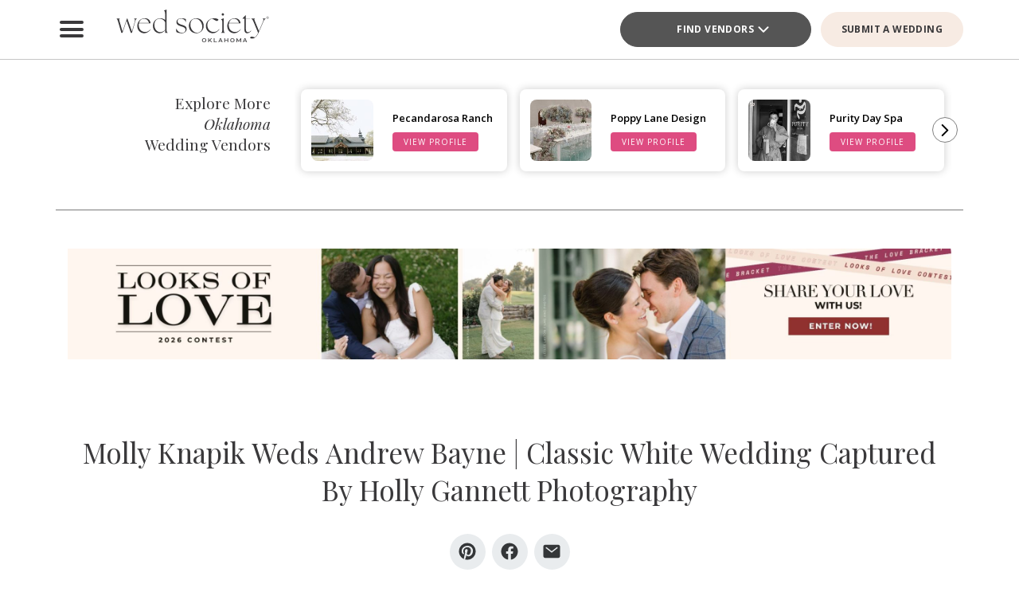

--- FILE ---
content_type: text/html; charset=UTF-8
request_url: https://www.thebridesofoklahoma.com/article/classic-white-wedding-holly-gannett/
body_size: 38488
content:
<!DOCTYPE html>
<html lang="en-US">

<head>
        <script>
        window.dvv_client_uid = Date.now().toString(36) + Math.random().toString(36).substring(2, 12).padStart(12, 0);
        window.dvv_client_dt = (new Date()).toLocaleString();
    </script>
            <!-- Google tag (gtag.js) -->
        <script async src="https://www.googletagmanager.com/gtag/js?id=G-KFHCM376EQ"></script>
        <script>
            window.dataLayer = window.dataLayer || [];

            function gtag() {
                dataLayer.push(arguments);
            }
            gtag('js', new Date());

            gtag('config', 'G-KFHCM376EQ');
        </script>
        <!-- Google tag end (gtag.js) -->
    
    
    
    <meta charset="UTF-8" />
    <meta name="theme-color" content="#f0998f" />
    <meta name="mobile-web-app-capable" content="yes">
    <meta name="apple-mobile-web-app-capable" content="yes">
    <meta name="apple-mobile-web-app-capable" content="yes" />
    <meta name="mobile-web-app-capable" content="yes" />

    <meta name="apple-mobile-web-app-status-bar-style" content="black-translucent">
    <meta name="apple-mobile-web-app-title" content="Wed Society Oklahoma">

    
    <link rel="apple-touch-icon" href="https://www.thebridesofoklahoma.com/wp-content/plugins/dvvhub/themes/wedsociety/assets/images/icons/icon-72.png" sizes="72x72">
    <link rel="apple-touch-icon" href="https://www.thebridesofoklahoma.com/wp-content/plugins/dvvhub/themes/wedsociety/assets/images/icons/icon-96.png" sizes="96x96">
    <link rel="apple-touch-icon" href="https://www.thebridesofoklahoma.com/wp-content/plugins/dvvhub/themes/wedsociety/assets/images/icons/icon-128.png" sizes="128x128">
    <link rel="apple-touch-icon" href="https://www.thebridesofoklahoma.com/wp-content/plugins/dvvhub/themes/wedsociety/assets/images/icons/icon-144.png" sizes="144x144">
    <link rel="apple-touch-icon" href="https://www.thebridesofoklahoma.com/wp-content/plugins/dvvhub/themes/wedsociety/assets/images/icons/icon-152.png" sizes="152x152">
    <link rel="apple-touch-icon" href="https://www.thebridesofoklahoma.com/wp-content/plugins/dvvhub/themes/wedsociety/assets/images/icons/icon-192.png" sizes="192x192">
    <link rel="apple-touch-icon" href="https://www.thebridesofoklahoma.com/wp-content/plugins/dvvhub/themes/wedsociety/assets/images/icons/icon-384.png" sizes="384x384">
    <link rel="apple-touch-icon" href="https://www.thebridesofoklahoma.com/wp-content/plugins/dvvhub/themes/wedsociety/assets/images/icons/icon-512.png" sizes="512x512">

    <meta name="viewport" content="width=device-width, initial-scale=1.0">
    <link rel="profile" href="https://gmpg.org/xfn/11" />
    <link rel="pingback" href="https://www.thebridesofoklahoma.com/xmlrpc.php" />

        <link rel="preconnect" href="https://fonts.googleapis.com">
    <link rel="preconnect" href="https://fonts.gstatic.com" crossorigin>
    <link href="https://fonts.googleapis.com/css2?family=Open+Sans:ital,wght@0,300;0,400;0,500;0,600;0,700;1,300;1,400;1,500;1,600;1,700&family=Playfair+Display:ital,wght@0,400;0,700;1,400;1,700&display=swap" rel="stylesheet">

    <link rel="stylesheet" href="https://www.thebridesofoklahoma.com/wp-content/plugins/dvvhub/themes/wedsociety/assets/css/base.css?v=20251028">

    <meta name='robots' content='index, follow, max-image-preview:large, max-snippet:-1, max-video-preview:-1' />

	<!-- This site is optimized with the Yoast SEO Premium plugin v26.7 (Yoast SEO v26.7) - https://yoast.com/wordpress/plugins/seo/ -->
	<title>Molly Knapik Weds Andrew Bayne | Classic White Wedding</title>
	<meta name="description" content="Check out photos and details from Molly Knapik and Andrew Bayne&#039;s classic white wedding captured by Holly Gannett Photography featured in Brides of Oklahoma" />
	<link rel="canonical" href="https://www.thebridesofoklahoma.com/article/classic-white-wedding-holly-gannett/" />
	<meta property="og:locale" content="en_US" />
	<meta property="og:type" content="article" />
	<meta property="og:title" content="Molly Knapik Weds Andrew Bayne | Classic White Wedding Captured By Holly Gannett Photography" />
	<meta property="og:description" content="Check out photos and details from Molly Knapik and Andrew Bayne&#039;s classic white wedding captured by Holly Gannett Photography featured in Brides of Oklahoma" />
	<meta property="og:url" content="https://www.thebridesofoklahoma.com/article/classic-white-wedding-holly-gannett/" />
	<meta property="og:site_name" content="Wed Society Oklahoma" />
	<meta property="article:publisher" content="https://www.facebook.com/wedsocietyoklahoma" />
	<meta property="article:published_time" content="2018-05-07T13:13:14+00:00" />
	<meta property="article:modified_time" content="2025-07-31T19:47:56+00:00" />
	<meta property="og:image" content="https://www.thebridesofoklahoma.com/wp-content/uploads/2025/10/wed-society-oklahoma-site-logo.jpg" />
	<meta property="og:image:width" content="1200" />
	<meta property="og:image:height" content="675" />
	<meta property="og:image:type" content="image/jpeg" />
	<meta name="twitter:card" content="summary_large_image" />
	<script type="application/ld+json" class="yoast-schema-graph">{"@context":"https://schema.org","@graph":[{"@type":"Article","@id":"https://www.thebridesofoklahoma.com/article/classic-white-wedding-holly-gannett/#article","isPartOf":{"@id":"https://www.thebridesofoklahoma.com/article/classic-white-wedding-holly-gannett/"},"author":{"name":"","@id":""},"headline":"Molly Knapik Weds Andrew Bayne | Classic White Wedding Captured By Holly Gannett Photography","datePublished":"2018-05-07T13:13:14+00:00","dateModified":"2025-07-31T19:47:56+00:00","mainEntityOfPage":{"@id":"https://www.thebridesofoklahoma.com/article/classic-white-wedding-holly-gannett/"},"wordCount":13,"publisher":{"@id":"https://www.thebridesofoklahoma.com/#organization"},"image":{"@id":"https://www.thebridesofoklahoma.com/article/classic-white-wedding-holly-gannett/#primaryimage"},"thumbnailUrl":"https://media0.wedsociety.com/wp-content/uploads/2025/07/d371474ecdfd259fdbca8c1f509b6e3f688bc8471868d.jpg","inLanguage":"en-US"},{"@type":"WebPage","@id":"https://www.thebridesofoklahoma.com/article/classic-white-wedding-holly-gannett/","url":"https://www.thebridesofoklahoma.com/article/classic-white-wedding-holly-gannett/","name":"Molly Knapik Weds Andrew Bayne | Classic White Wedding","isPartOf":{"@id":"https://www.thebridesofoklahoma.com/#website"},"primaryImageOfPage":{"@id":"https://www.thebridesofoklahoma.com/article/classic-white-wedding-holly-gannett/#primaryimage"},"image":{"@id":"https://www.thebridesofoklahoma.com/article/classic-white-wedding-holly-gannett/#primaryimage"},"thumbnailUrl":"https://media0.wedsociety.com/wp-content/uploads/2025/07/d371474ecdfd259fdbca8c1f509b6e3f688bc8471868d.jpg","datePublished":"2018-05-07T13:13:14+00:00","dateModified":"2025-07-31T19:47:56+00:00","description":"Check out photos and details from Molly Knapik and Andrew Bayne's classic white wedding captured by Holly Gannett Photography featured in Brides of Oklahoma","breadcrumb":{"@id":"https://www.thebridesofoklahoma.com/article/classic-white-wedding-holly-gannett/#breadcrumb"},"inLanguage":"en-US","potentialAction":[{"@type":"ReadAction","target":["https://www.thebridesofoklahoma.com/article/classic-white-wedding-holly-gannett/"]}]},{"@type":"ImageObject","inLanguage":"en-US","@id":"https://www.thebridesofoklahoma.com/article/classic-white-wedding-holly-gannett/#primaryimage","url":"https://media0.wedsociety.com/wp-content/uploads/2025/07/d371474ecdfd259fdbca8c1f509b6e3f688bc8471868d.jpg","contentUrl":"https://media0.wedsociety.com/wp-content/uploads/2025/07/d371474ecdfd259fdbca8c1f509b6e3f688bc8471868d.jpg"},{"@type":"BreadcrumbList","@id":"https://www.thebridesofoklahoma.com/article/classic-white-wedding-holly-gannett/#breadcrumb","itemListElement":[{"@type":"ListItem","position":1,"name":"Home","item":"https://www.thebridesofoklahoma.com/"},{"@type":"ListItem","position":2,"name":"Molly Knapik Weds Andrew Bayne | Classic White Wedding Captured By Holly Gannett Photography"}]},{"@type":"WebSite","@id":"https://www.thebridesofoklahoma.com/#website","url":"https://www.thebridesofoklahoma.com/","name":"Wed Society® Oklahoma","description":"Plan your Oklahoma wedding with ease. Discover the top wedding venues, photographers, and planners with Wed Society® Oklahoma.","publisher":{"@id":"https://www.thebridesofoklahoma.com/#organization"},"inLanguage":"en-US"},{"@type":"Organization","@id":"https://www.thebridesofoklahoma.com/#organization","name":"Wed Society® Oklahoma","url":"https://www.thebridesofoklahoma.com/","logo":{"@type":"ImageObject","inLanguage":"en-US","@id":"https://www.thebridesofoklahoma.com/#/schema/logo/image/","url":"https://www.thebridesofoklahoma.com/wp-content/uploads/2025/10/wed-society-oklahoma-org-logo.jpg","contentUrl":"https://www.thebridesofoklahoma.com/wp-content/uploads/2025/10/wed-society-oklahoma-org-logo.jpg","width":696,"height":696,"caption":"Wed Society® Oklahoma"},"image":{"@id":"https://www.thebridesofoklahoma.com/#/schema/logo/image/"},"sameAs":["https://www.facebook.com/wedsocietyoklahoma","https://www.instagram.com/wedsociety.oklahoma/","https://www.pinterest.com/wedsocietyoklahoma/","https://www.tiktok.com/@wedsociety"]}]}</script>
	<!-- / Yoast SEO Premium plugin. -->


<link rel="alternate" title="oEmbed (JSON)" type="application/json+oembed" href="https://www.thebridesofoklahoma.com/wp-json/oembed/1.0/embed?url=https%3A%2F%2Fwww.thebridesofoklahoma.com%2Farticle%2Fclassic-white-wedding-holly-gannett%2F" />
<link rel="alternate" title="oEmbed (XML)" type="text/xml+oembed" href="https://www.thebridesofoklahoma.com/wp-json/oembed/1.0/embed?url=https%3A%2F%2Fwww.thebridesofoklahoma.com%2Farticle%2Fclassic-white-wedding-holly-gannett%2F&#038;format=xml" />
<style id='wp-img-auto-sizes-contain-inline-css' type='text/css'>
img:is([sizes=auto i],[sizes^="auto," i]){contain-intrinsic-size:3000px 1500px}
/*# sourceURL=wp-img-auto-sizes-contain-inline-css */
</style>
<style id='wp-block-library-inline-css' type='text/css'>
:root{--wp-block-synced-color:#7a00df;--wp-block-synced-color--rgb:122,0,223;--wp-bound-block-color:var(--wp-block-synced-color);--wp-editor-canvas-background:#ddd;--wp-admin-theme-color:#007cba;--wp-admin-theme-color--rgb:0,124,186;--wp-admin-theme-color-darker-10:#006ba1;--wp-admin-theme-color-darker-10--rgb:0,107,160.5;--wp-admin-theme-color-darker-20:#005a87;--wp-admin-theme-color-darker-20--rgb:0,90,135;--wp-admin-border-width-focus:2px}@media (min-resolution:192dpi){:root{--wp-admin-border-width-focus:1.5px}}.wp-element-button{cursor:pointer}:root .has-very-light-gray-background-color{background-color:#eee}:root .has-very-dark-gray-background-color{background-color:#313131}:root .has-very-light-gray-color{color:#eee}:root .has-very-dark-gray-color{color:#313131}:root .has-vivid-green-cyan-to-vivid-cyan-blue-gradient-background{background:linear-gradient(135deg,#00d084,#0693e3)}:root .has-purple-crush-gradient-background{background:linear-gradient(135deg,#34e2e4,#4721fb 50%,#ab1dfe)}:root .has-hazy-dawn-gradient-background{background:linear-gradient(135deg,#faaca8,#dad0ec)}:root .has-subdued-olive-gradient-background{background:linear-gradient(135deg,#fafae1,#67a671)}:root .has-atomic-cream-gradient-background{background:linear-gradient(135deg,#fdd79a,#004a59)}:root .has-nightshade-gradient-background{background:linear-gradient(135deg,#330968,#31cdcf)}:root .has-midnight-gradient-background{background:linear-gradient(135deg,#020381,#2874fc)}:root{--wp--preset--font-size--normal:16px;--wp--preset--font-size--huge:42px}.has-regular-font-size{font-size:1em}.has-larger-font-size{font-size:2.625em}.has-normal-font-size{font-size:var(--wp--preset--font-size--normal)}.has-huge-font-size{font-size:var(--wp--preset--font-size--huge)}.has-text-align-center{text-align:center}.has-text-align-left{text-align:left}.has-text-align-right{text-align:right}.has-fit-text{white-space:nowrap!important}#end-resizable-editor-section{display:none}.aligncenter{clear:both}.items-justified-left{justify-content:flex-start}.items-justified-center{justify-content:center}.items-justified-right{justify-content:flex-end}.items-justified-space-between{justify-content:space-between}.screen-reader-text{border:0;clip-path:inset(50%);height:1px;margin:-1px;overflow:hidden;padding:0;position:absolute;width:1px;word-wrap:normal!important}.screen-reader-text:focus{background-color:#ddd;clip-path:none;color:#444;display:block;font-size:1em;height:auto;left:5px;line-height:normal;padding:15px 23px 14px;text-decoration:none;top:5px;width:auto;z-index:100000}html :where(.has-border-color){border-style:solid}html :where([style*=border-top-color]){border-top-style:solid}html :where([style*=border-right-color]){border-right-style:solid}html :where([style*=border-bottom-color]){border-bottom-style:solid}html :where([style*=border-left-color]){border-left-style:solid}html :where([style*=border-width]){border-style:solid}html :where([style*=border-top-width]){border-top-style:solid}html :where([style*=border-right-width]){border-right-style:solid}html :where([style*=border-bottom-width]){border-bottom-style:solid}html :where([style*=border-left-width]){border-left-style:solid}html :where(img[class*=wp-image-]){height:auto;max-width:100%}:where(figure){margin:0 0 1em}html :where(.is-position-sticky){--wp-admin--admin-bar--position-offset:var(--wp-admin--admin-bar--height,0px)}@media screen and (max-width:600px){html :where(.is-position-sticky){--wp-admin--admin-bar--position-offset:0px}}

/*# sourceURL=wp-block-library-inline-css */
</style><style id='global-styles-inline-css' type='text/css'>
:root{--wp--preset--aspect-ratio--square: 1;--wp--preset--aspect-ratio--4-3: 4/3;--wp--preset--aspect-ratio--3-4: 3/4;--wp--preset--aspect-ratio--3-2: 3/2;--wp--preset--aspect-ratio--2-3: 2/3;--wp--preset--aspect-ratio--16-9: 16/9;--wp--preset--aspect-ratio--9-16: 9/16;--wp--preset--color--black: #000000;--wp--preset--color--cyan-bluish-gray: #abb8c3;--wp--preset--color--white: #ffffff;--wp--preset--color--pale-pink: #f78da7;--wp--preset--color--vivid-red: #cf2e2e;--wp--preset--color--luminous-vivid-orange: #ff6900;--wp--preset--color--luminous-vivid-amber: #fcb900;--wp--preset--color--light-green-cyan: #7bdcb5;--wp--preset--color--vivid-green-cyan: #00d084;--wp--preset--color--pale-cyan-blue: #8ed1fc;--wp--preset--color--vivid-cyan-blue: #0693e3;--wp--preset--color--vivid-purple: #9b51e0;--wp--preset--gradient--vivid-cyan-blue-to-vivid-purple: linear-gradient(135deg,rgb(6,147,227) 0%,rgb(155,81,224) 100%);--wp--preset--gradient--light-green-cyan-to-vivid-green-cyan: linear-gradient(135deg,rgb(122,220,180) 0%,rgb(0,208,130) 100%);--wp--preset--gradient--luminous-vivid-amber-to-luminous-vivid-orange: linear-gradient(135deg,rgb(252,185,0) 0%,rgb(255,105,0) 100%);--wp--preset--gradient--luminous-vivid-orange-to-vivid-red: linear-gradient(135deg,rgb(255,105,0) 0%,rgb(207,46,46) 100%);--wp--preset--gradient--very-light-gray-to-cyan-bluish-gray: linear-gradient(135deg,rgb(238,238,238) 0%,rgb(169,184,195) 100%);--wp--preset--gradient--cool-to-warm-spectrum: linear-gradient(135deg,rgb(74,234,220) 0%,rgb(151,120,209) 20%,rgb(207,42,186) 40%,rgb(238,44,130) 60%,rgb(251,105,98) 80%,rgb(254,248,76) 100%);--wp--preset--gradient--blush-light-purple: linear-gradient(135deg,rgb(255,206,236) 0%,rgb(152,150,240) 100%);--wp--preset--gradient--blush-bordeaux: linear-gradient(135deg,rgb(254,205,165) 0%,rgb(254,45,45) 50%,rgb(107,0,62) 100%);--wp--preset--gradient--luminous-dusk: linear-gradient(135deg,rgb(255,203,112) 0%,rgb(199,81,192) 50%,rgb(65,88,208) 100%);--wp--preset--gradient--pale-ocean: linear-gradient(135deg,rgb(255,245,203) 0%,rgb(182,227,212) 50%,rgb(51,167,181) 100%);--wp--preset--gradient--electric-grass: linear-gradient(135deg,rgb(202,248,128) 0%,rgb(113,206,126) 100%);--wp--preset--gradient--midnight: linear-gradient(135deg,rgb(2,3,129) 0%,rgb(40,116,252) 100%);--wp--preset--font-size--small: 13px;--wp--preset--font-size--medium: 20px;--wp--preset--font-size--large: 36px;--wp--preset--font-size--x-large: 42px;--wp--preset--spacing--20: 0.44rem;--wp--preset--spacing--30: 0.67rem;--wp--preset--spacing--40: 1rem;--wp--preset--spacing--50: 1.5rem;--wp--preset--spacing--60: 2.25rem;--wp--preset--spacing--70: 3.38rem;--wp--preset--spacing--80: 5.06rem;--wp--preset--shadow--natural: 6px 6px 9px rgba(0, 0, 0, 0.2);--wp--preset--shadow--deep: 12px 12px 50px rgba(0, 0, 0, 0.4);--wp--preset--shadow--sharp: 6px 6px 0px rgba(0, 0, 0, 0.2);--wp--preset--shadow--outlined: 6px 6px 0px -3px rgb(255, 255, 255), 6px 6px rgb(0, 0, 0);--wp--preset--shadow--crisp: 6px 6px 0px rgb(0, 0, 0);}:where(.is-layout-flex){gap: 0.5em;}:where(.is-layout-grid){gap: 0.5em;}body .is-layout-flex{display: flex;}.is-layout-flex{flex-wrap: wrap;align-items: center;}.is-layout-flex > :is(*, div){margin: 0;}body .is-layout-grid{display: grid;}.is-layout-grid > :is(*, div){margin: 0;}:where(.wp-block-columns.is-layout-flex){gap: 2em;}:where(.wp-block-columns.is-layout-grid){gap: 2em;}:where(.wp-block-post-template.is-layout-flex){gap: 1.25em;}:where(.wp-block-post-template.is-layout-grid){gap: 1.25em;}.has-black-color{color: var(--wp--preset--color--black) !important;}.has-cyan-bluish-gray-color{color: var(--wp--preset--color--cyan-bluish-gray) !important;}.has-white-color{color: var(--wp--preset--color--white) !important;}.has-pale-pink-color{color: var(--wp--preset--color--pale-pink) !important;}.has-vivid-red-color{color: var(--wp--preset--color--vivid-red) !important;}.has-luminous-vivid-orange-color{color: var(--wp--preset--color--luminous-vivid-orange) !important;}.has-luminous-vivid-amber-color{color: var(--wp--preset--color--luminous-vivid-amber) !important;}.has-light-green-cyan-color{color: var(--wp--preset--color--light-green-cyan) !important;}.has-vivid-green-cyan-color{color: var(--wp--preset--color--vivid-green-cyan) !important;}.has-pale-cyan-blue-color{color: var(--wp--preset--color--pale-cyan-blue) !important;}.has-vivid-cyan-blue-color{color: var(--wp--preset--color--vivid-cyan-blue) !important;}.has-vivid-purple-color{color: var(--wp--preset--color--vivid-purple) !important;}.has-black-background-color{background-color: var(--wp--preset--color--black) !important;}.has-cyan-bluish-gray-background-color{background-color: var(--wp--preset--color--cyan-bluish-gray) !important;}.has-white-background-color{background-color: var(--wp--preset--color--white) !important;}.has-pale-pink-background-color{background-color: var(--wp--preset--color--pale-pink) !important;}.has-vivid-red-background-color{background-color: var(--wp--preset--color--vivid-red) !important;}.has-luminous-vivid-orange-background-color{background-color: var(--wp--preset--color--luminous-vivid-orange) !important;}.has-luminous-vivid-amber-background-color{background-color: var(--wp--preset--color--luminous-vivid-amber) !important;}.has-light-green-cyan-background-color{background-color: var(--wp--preset--color--light-green-cyan) !important;}.has-vivid-green-cyan-background-color{background-color: var(--wp--preset--color--vivid-green-cyan) !important;}.has-pale-cyan-blue-background-color{background-color: var(--wp--preset--color--pale-cyan-blue) !important;}.has-vivid-cyan-blue-background-color{background-color: var(--wp--preset--color--vivid-cyan-blue) !important;}.has-vivid-purple-background-color{background-color: var(--wp--preset--color--vivid-purple) !important;}.has-black-border-color{border-color: var(--wp--preset--color--black) !important;}.has-cyan-bluish-gray-border-color{border-color: var(--wp--preset--color--cyan-bluish-gray) !important;}.has-white-border-color{border-color: var(--wp--preset--color--white) !important;}.has-pale-pink-border-color{border-color: var(--wp--preset--color--pale-pink) !important;}.has-vivid-red-border-color{border-color: var(--wp--preset--color--vivid-red) !important;}.has-luminous-vivid-orange-border-color{border-color: var(--wp--preset--color--luminous-vivid-orange) !important;}.has-luminous-vivid-amber-border-color{border-color: var(--wp--preset--color--luminous-vivid-amber) !important;}.has-light-green-cyan-border-color{border-color: var(--wp--preset--color--light-green-cyan) !important;}.has-vivid-green-cyan-border-color{border-color: var(--wp--preset--color--vivid-green-cyan) !important;}.has-pale-cyan-blue-border-color{border-color: var(--wp--preset--color--pale-cyan-blue) !important;}.has-vivid-cyan-blue-border-color{border-color: var(--wp--preset--color--vivid-cyan-blue) !important;}.has-vivid-purple-border-color{border-color: var(--wp--preset--color--vivid-purple) !important;}.has-vivid-cyan-blue-to-vivid-purple-gradient-background{background: var(--wp--preset--gradient--vivid-cyan-blue-to-vivid-purple) !important;}.has-light-green-cyan-to-vivid-green-cyan-gradient-background{background: var(--wp--preset--gradient--light-green-cyan-to-vivid-green-cyan) !important;}.has-luminous-vivid-amber-to-luminous-vivid-orange-gradient-background{background: var(--wp--preset--gradient--luminous-vivid-amber-to-luminous-vivid-orange) !important;}.has-luminous-vivid-orange-to-vivid-red-gradient-background{background: var(--wp--preset--gradient--luminous-vivid-orange-to-vivid-red) !important;}.has-very-light-gray-to-cyan-bluish-gray-gradient-background{background: var(--wp--preset--gradient--very-light-gray-to-cyan-bluish-gray) !important;}.has-cool-to-warm-spectrum-gradient-background{background: var(--wp--preset--gradient--cool-to-warm-spectrum) !important;}.has-blush-light-purple-gradient-background{background: var(--wp--preset--gradient--blush-light-purple) !important;}.has-blush-bordeaux-gradient-background{background: var(--wp--preset--gradient--blush-bordeaux) !important;}.has-luminous-dusk-gradient-background{background: var(--wp--preset--gradient--luminous-dusk) !important;}.has-pale-ocean-gradient-background{background: var(--wp--preset--gradient--pale-ocean) !important;}.has-electric-grass-gradient-background{background: var(--wp--preset--gradient--electric-grass) !important;}.has-midnight-gradient-background{background: var(--wp--preset--gradient--midnight) !important;}.has-small-font-size{font-size: var(--wp--preset--font-size--small) !important;}.has-medium-font-size{font-size: var(--wp--preset--font-size--medium) !important;}.has-large-font-size{font-size: var(--wp--preset--font-size--large) !important;}.has-x-large-font-size{font-size: var(--wp--preset--font-size--x-large) !important;}
/*# sourceURL=global-styles-inline-css */
</style>

<style id='classic-theme-styles-inline-css' type='text/css'>
/*! This file is auto-generated */
.wp-block-button__link{color:#fff;background-color:#32373c;border-radius:9999px;box-shadow:none;text-decoration:none;padding:calc(.667em + 2px) calc(1.333em + 2px);font-size:1.125em}.wp-block-file__button{background:#32373c;color:#fff;text-decoration:none}
/*# sourceURL=/wp-includes/css/classic-themes.min.css */
</style>
<link rel='stylesheet' id='dashicons-css' href='https://www.thebridesofoklahoma.com/wp-includes/css/dashicons.min.css?ver=6.9' type='text/css' media='all' />
<link rel='stylesheet' id='wedsociety-parent-theme-style-css' href='https://www.thebridesofoklahoma.com/wp-content/plugins/dvvhub/themes/wedsociety/style.css?ver=6.9' type='text/css' media='all' />
<link rel='stylesheet' id='reusable-css' href='https://www.thebridesofoklahoma.com/wp-content/plugins/dvvhub/themes/wedsociety/reusable.css?ver=6.9' type='text/css' media='all' />
<script type="text/javascript" src="https://www.thebridesofoklahoma.com/wp-content/plugins/dvvhub/themes/wedsociety/assets/js/main.js?ver=1.0" id="wedsociety-main-js-js"></script>
<link rel="https://api.w.org/" href="https://www.thebridesofoklahoma.com/wp-json/" /><link rel="alternate" title="JSON" type="application/json" href="https://www.thebridesofoklahoma.com/wp-json/wp/v2/posts/9338" /><link rel="EditURI" type="application/rsd+xml" title="RSD" href="https://www.thebridesofoklahoma.com/xmlrpc.php?rsd" />
<meta name="generator" content="WordPress 6.9" />
<link rel='shortlink' href='https://www.thebridesofoklahoma.com/?p=9338' />
<!-- Schema optimized by Schema Pro --><script type="application/ld+json">{"@context":"https://schema.org","@type":"Article","mainEntityOfPage":{"@type":"WebPage","@id":"https://www.thebridesofoklahoma.com/article/classic-white-wedding-holly-gannett/"},"headline":"Molly Knapik Weds Andrew Bayne | Classic White Wedding Captured By Holly Gannett Photography","image":{"@type":"ImageObject","url":"https://media0.wedsociety.com/wp-content/uploads/2025/07/d371474ecdfd259fdbca8c1f509b6e3f688bc8471868d.jpg","width":858,"height":1286},"datePublished":"2018-05-07T13:13:14","dateModified":"2025-07-31T19:47:56","publisher":{"@type":"Organization","name":"Wed Society Oklahoma","logo":{"@type":"ImageObject","url":"https://www.thebridesofoklahoma.com/wp-content/uploads/2025/10/wed-society-oklahoma-site-logo-107x60.jpg"}},"description":null}</script><!-- / Schema optimized by Schema Pro -->			<style id="wpsp-style-frontend"></style>
			<link rel="icon" href="https://www.thebridesofoklahoma.com/wp-content/uploads/2025/10/cropped-favicon-coral-32x32.png" sizes="32x32" />
<link rel="icon" href="https://www.thebridesofoklahoma.com/wp-content/uploads/2025/10/cropped-favicon-coral-192x192.png" sizes="192x192" />
<link rel="apple-touch-icon" href="https://www.thebridesofoklahoma.com/wp-content/uploads/2025/10/cropped-favicon-coral-180x180.png" />
<meta name="msapplication-TileImage" content="https://www.thebridesofoklahoma.com/wp-content/uploads/2025/10/cropped-favicon-coral-270x270.png" />

    <!-- Hotjar Tracking Code for https://www.thebridesofoklahoma.com/ -->
<script>
    (function(h,o,t,j,a,r){
        h.hj=h.hj||function(){(h.hj.q=h.hj.q||[]).push(arguments)};
        h._hjSettings={hjid:3822568,hjsv:6};
        a=o.getElementsByTagName('head')[0];
        r=o.createElement('script');r.async=1;
        r.src=t+h._hjSettings.hjid+j+h._hjSettings.hjsv;
        a.appendChild(r);
    })(window,document,'https://static.hotjar.com/c/hotjar-','.js?sv=');
</script>

<script type="text/javascript"> adroll_adv_id = "2CPM2EMW25D3ZI6C4LMH73"; adroll_pix_id = "4OJ52JPRONCZ3BQHWFKGBI"; adroll_version = "2.0";  (function(w, d, e, o, a) { w.__adroll_loaded = true; w.adroll = w.adroll || []; w.adroll.f = [ 'setProperties', 'identify', 'track' ]; var roundtripUrl = "https://s.adroll.com/j/" + adroll_adv_id + "/roundtrip.js"; for (a = 0; a < w.adroll.f.length; a++) { w.adroll[w.adroll.f[a]] = w.adroll[w.adroll.f[a]] || (function(n) { return function() { w.adroll.push([ n, arguments ]) } })(w.adroll.f[a]) }  e = d.createElement('script'); o = d.getElementsByTagName('script')[0]; e.async = 1; e.src = roundtripUrl; o.parentNode.insertBefore(e, o); })(window, document); adroll.track("pageView"); </script>    <script>
        async function wsevt(evt_name = '', evt_atts = {}) {

            if (window.dvv_debug_mode) {
                console.log('SENDING OUT EVENT VIA WSEVT!!!');
                console.log(evt_name);
                console.log(evt_atts);
                console.log('--------------------');
            }

            const url = 'https://www.thebridesofoklahoma.com/wp-json/dvvhub/v1/mpsevt';
            const meas_id = 'G-KFHCM376EQ';

            console.log(url);
            console.log('--------------------');

            if (typeof meas_id == 'string' && meas_id.length) {

                if (typeof evt_name == 'string' && evt_name.length) {

                    if (typeof evt_atts != 'object') {
                        evt_atts = {};
                    }

                    if (window.dvv_debug_mode) {
                        evt_atts.debug_mode = true;
                    }

                    if (window.dvv_client_uid) {
                        evt_atts.dvv_cl_uid = window.dvv_client_uid;
                    }

                    if (window.dvv_client_dt) {
                        evt_atts.dvv_cl_dt = window.dvv_client_dt;
                    }

                    evt_atts.ws_mkt_id = '82124';
                    evt_atts.ws_mkt_trid = '82124_20241119083557_673cf6ad9d95e';

                    evt_atts.dvv_sess_id = 'dvvhub_2026201207556970c19b4a81a';
                    evt_atts.php_sess_id = '0';

                    evt_atts.transport_type = 'beacon';

                    if (typeof window.location.href == 'string' && window.location.href.length) {
                        evt_atts.loc_href = window.location.href;
                    }

                    if (typeof window.frames.top.document.referrer == 'string' && window.frames.top.document.referrer.length) {
                        evt_atts.referrer = window.frames.top.document.referrer;
                    }

                    if (typeof navigator.userAgent == 'string' && navigator.userAgent.length) {
                        evt_atts.user_agent = navigator.userAgent;

                        const device_type = /Mobile|Tablet|iPad|iPhone|Android/.test(navigator.userAgent) ? 'Mobile' : 'Desktop';

                        evt_atts.device_type = device_type;
                    }

                    gtag('event', evt_name, evt_atts);

                    gtag('get', meas_id, 'client_id', (client_id) => {

                        evt_atts.evt_name = evt_name;
                        evt_atts.cl_id = client_id;

                        try {
                            fetch(url, {
                                method: 'POST',
                                headers: {
                                    'Content-Type': 'application/json'
                                },
                                body: JSON.stringify(evt_atts)
                            }).then((response => {
                                if (window.dvv_debug_mode) {
                                    console.log('MPSEVT RESPONSE:');
                                    console.log(evt_name);
                                    console.log(evt_atts);
                                    console.log(response.status);
                                    console.log('--------------------');
                                }
                            }));
                        } catch (error) {
                            if (window.dvv_debug_mode) {
                                console.log('MPSEVT ERROR:');
                                console.log(evt_name);
                                console.log(evt_atts);
                                console.log(error);
                                console.log('--------------------');
                            }
                        }

                    });

                    return true;
                }
            }

            return false;
        }

        function handle_wsevt(el, prevent_default) {
            try {
                if (el && (el instanceof Element || el instanceof HTMLDocument)) {
                    if (typeof el.dataset.event == 'string' && el.dataset.event.length && typeof el.dataset.trid == 'string' && el.dataset.trid.length) {

                        var has_href = false;

                        if (prevent_default) {
                            event.preventDefault();
                        }

                        var evt_atts = {
                            'event_label': el.dataset.trid,
                            'trid': el.dataset.trid,
                        };

                        if (typeof el.href == 'string' && el.href.length && !el.href.toLowerCase().startsWith('javascript:')) {
                            has_href = true;
                            evt_atts.href = el.href;
                        }

                        if (typeof el.dataset.event_category == 'string' && el.dataset.event_category.length) {
                            evt_atts.event_category = el.dataset.event_category;
                        }

                        if (typeof el.dataset.event_slug == 'string' && el.dataset.event_slug.length) {
                            evt_atts.event_slug = el.dataset.event_slug;
                        }

                        if (typeof el.dataset.event_title == 'string' && el.dataset.event_title.length) {
                            evt_atts.event_title = el.dataset.event_title;
                        }

                        if (typeof el.dataset.event_desc == 'string' && el.dataset.event_desc.length) {
                            evt_atts.event_desc = el.dataset.event_desc;
                        }

                        if (typeof el.dataset.event_action == 'string' && el.dataset.event_action.length) {
                            evt_atts.event_action = el.dataset.event_action;
                        }

                        if (typeof el.dataset.event_location == 'string' && el.dataset.event_location.length) {
                            evt_atts.event_location = el.dataset.event_location;
                        }

                        if (typeof el.dataset.cat_trid == 'string' && el.dataset.cat_trid.length) {
                            evt_atts.cat_trid = el.dataset.cat_trid;
                        }

                        if (typeof el.dataset.cat_name == 'string' && el.dataset.cat_name.length) {
                            evt_atts.cat_name = el.dataset.cat_name;
                        }

                        if (typeof el.dataset.cat_slug == 'string' && el.dataset.cat_slug.length) {
                            evt_atts.cat_slug = el.dataset.cat_slug;
                        }

                        if (typeof el.dataset.ws_post_id == 'string' && el.dataset.ws_post_id.length) {
                            evt_atts.ws_post_id = el.dataset.ws_post_id;
                        }

                        wsevt(el.dataset.event, evt_atts);

                        if (prevent_default && has_href) {
                            setTimeout(function() {
                                window.location = el.href;
                            }, 250);
                        }
                    }
                }
            } catch (error) {
                if (window.dvv_debug_mode) {
                    console.log(error);
                }
            }
        }

        document.addEventListener('click', (event) => {

            const shift = event.getModifierState("Shift");
            const ctrl = event.getModifierState("Control") || event.getModifierState("Meta");
            var prevent_default = false;

            const dvv_sel_el = event.target.closest('div.dvv-select');

            if (dvv_sel_el) {
                if (document.activeElement.parentNode == dvv_sel_el && document.activeElement.classList.contains('wsevt')) {
                    handle_wsevt(document.activeElement, prevent_default);
                    return true;
                }
            }

            const link_el = event.target.closest('a.wsevt');

            if (link_el) {
                prevent_default = (!shift && !ctrl && link_el.target != '_blank');
                handle_wsevt(link_el, prevent_default);
                return true;
            }

            const btn_el = event.target.closest('button.wsevt');

            if (btn_el) {
                prevent_default = (!shift && !ctrl);
                handle_wsevt(btn_el, prevent_default);
                return true;
            }

            const jsfn_el = event.target.closest('.wsjsevt');

            if (jsfn_el) {
                prevent_default = false;
                handle_wsevt(jsfn_el, prevent_default);
                return true;
            }


        });
    </script>
</head>

<body class="wp-singular post-template-default single single-post postid-9338 single-format-standard wp-theme-wedsociety wp-schema-pro-2.10.6">

    
    
    <div id="page" class="site">

                <style>
    html {
        margin-top: 0 !important;
    }

    #wpadminbar {
        display: none !important;
    }

    header#wedsoc-header {
        position: sticky !important;
        top: 0;
        z-index: 9;
        background: #fff;
        border-bottom: 1px solid #c6c6c6;
    }
</style>
<script>
    function wedsoc_main_nav_open() {
        document.querySelector('body').classList.add('wedsoc-nav-sidebar-open');
    }

    function wedsoc_main_nav_close() {
        document.querySelector('body').classList.remove('wedsoc-nav-sidebar-open');
    }
</script>
<header id="wedsoc-header" class="wedsoc-header site-header">
    <style>
    button#wedsoc-main-nav-open {
        width: 40px;
        height: 40px;
        position: relative;
        background: none;
        outline: none;
        border: none;
        padding: 5px;
        cursor: pointer;
        font-size: 30px;
    }

    button#wedsoc-main-nav-open span {
        display: block;
        position: absolute;
        height: 4px;
        width: 1em;
        background: var(--stone);
        border-radius: 4px;
        left: 0;
        opacity: 1;
        transition: var(--default-transition);
    }

    button#wedsoc-main-nav-open>div {
        display: block;
        position: relative;
        height: 100%;
    }

    button#wedsoc-main-nav-open>div>span:nth-child(1) {
        top: 15%;
    }

    button#wedsoc-main-nav-open>div>span:nth-child(2) {
        top: 50%;
        margin-top: -2px;
    }

    button#wedsoc-main-nav-open>div>span:nth-child(3) {
        bottom: 15%;
    }

    .wedsoc-site-logo a {
        display: inline-block;
    }

    .wedsoc-site-logo img {
        width: 100%;
        max-width: 200px;
    }

    .wedsoc-header-main-wrap {
        display: flex;
        flex-direction: row;
        flex-wrap: nowrap;
        justify-content: space-between;
        align-items: center;
        position: relative;
    }

    .wedsoc-main-nav-open-wrap {
        position: absolute;
        left: 0;
        top: 50%;
        transform: translate(0, -50%);
    }

    .wedsoc-site-logo-container {
        padding: 10px 20px;
    }

    .wedsoc-site-logo-wrap {
        margin-left: 50px;
    }

    .wedsoc-header-cta-wrap .header-categories-select.dvv-select {
        width: 240px;
        max-width: 400px;
    }

    .wedsoc-header-cta-wrap .header-categories-select.dvv-select.dvv-select>.dvv-select-title {
        font-size: 12px;
        font-weight: 700;
        padding: 9px 25px;
        height: auto;
        letter-spacing: 0.4px;
        line-height: 2em;
        border: 1px solid #555555;
        background: #555555;
        color: #ffffff;
    }

    .wedsoc-header-cta-wrap .header-categories-select.dvv-select.dvv-select>.dvv-select-title svg>polyline {
        stroke: var(--white) !important;
    }

    .wedsoc-header-cta-wrap .header-categories-select.dvv-select.dvv-select>.dvv-select-choices {
        max-height: 250px;
    }

    .wedsoc-header-cta-wrap .header-categories-select.dvv-select.dvv-select>.dvv-select-choices a {
        font-size: 12px;
        font-weight: 600;
        padding: 0.75em 1em;
    }

    .dvv-select-choices a:hover {
        color: var(--salmon);
    }

    .wedsoc-header-cta {
        display: inline-block;
        background-color: var(--vanilla);
        color: var(--stone);
        border: 1px solid var(--vanilla);
        transition: 0.3s ease-in-out;
        border-radius: 3em;
        padding: 9px 25px;
        letter-spacing: 0.4px;
        text-transform: uppercase;
        font-weight: 700;
        font-size: 12px;
        line-height: 2em;
        margin-left: 1em;
    }

    .wedsoc-header-cta:hover {
        background: none !important;
        border: 1px solid var(--stone) !important;
    }

    .wedsoc-header-cta-wrap {
        display: flex;
    }

    @media(max-width:991px) {
        .wedsoc-header-cta-wrap>.wedsoc-header-cta-container {
            display: none;
        }
    }

    @media(max-width:767px) {

        #header-btn-logo-wrap {
            position: relative;
            background: #fff;
            z-index: 9;
            width: 100%;
            display: flex;
            justify-content: center;
            height: 62px;
        }

        header#wedsoc-header,
        header#wedsoc-header #wedsoc-header-main {
            height: 62px;
        }

        .wedsoc-site-logo img {
            max-height: 46px;
            height: 46px;
        }

        .wedsoc-header-cta-wrap {
            display: block;
            position: fixed;
            top: 62px;
            left: 0;
            right: 0;
            background: #fff;
            width: 100%;
            padding: 10px;
            z-index: 3;
        }

        .wedsoc-header-cta-wrap .header-categories-select-container {
            display: flex;
            align-items: center;
            justify-content: center;
            width: 100%;
        }

        .wedsoc-header-cta-wrap .header-categories-select.dvv-select {
            width: 400px;
            max-width: 90%;
        }

        .wedsoc-main-nav-open-wrap {
            left: 15px;
        }

        .wedsoc-site-logo-container {
            padding: 10px 20px 5px;
        }

        .wedsoc-header-main-wrap {
            justify-content: center;
        }

        .wedsoc-site-logo-wrap {
            justify-self: center;
            margin: 0;
        }
    }
</style>
<div id="wedsoc-header-main" class="wedsoc-header-main header-main">
    <div class="wedsoc-header-main-wrap container">
        <div id="header-btn-logo-wrap">
            <div class="wedsoc-main-nav-open-wrap">
                <button id="wedsoc-main-nav-open" class="wedsoc-main-nav-open" aria-label="Sidemenu Trigger Open" onclick="wedsoc_main_nav_open()">
                    <div>
                        <span></span><span></span><span></span>
                    </div>
                </button>
            </div>
            <div class="wedsoc-site-logo-wrap">
                <div class="wedsoc-site-logo-container">
                    <div class="wedsoc-site-logo">
                        <a href="https://www.thebridesofoklahoma.com/" title="Wed Society Oklahoma">
                                                                                            <img src="https://media0.wedsociety.com/wp-content/uploads/2024/11/Wed-Society-Oklahoma_Website-Logo.svg" alt="Wed Society Oklahoma">
                            
                        </a>
                    </div>
                </div>
            </div>
        </div>

        <div id="wedsoc-header-cta-wrap" class="wedsoc-header-cta-wrap cta-hide-mobile">

                            <div class="header-categories-select-container">
                    <div class="header-categories-select dvv-select">
                        <button type="button" class="dvv-select-title wsevt" tabindex="0" data-event="head_findv_dd_open" data-trid="82124_20241119083557_673cf6ad9d95e" data-event_category="site_header" data-event_action="open" data-event_desc="Header Find Vendors Dropdown Open">
                            FIND VENDORS                            <div class="dvv-select-icon">
                                <svg class="wedsoc-cstm-select-label-icon" xmlns="http://www.w3.org/2000/svg" width="20" height="20" viewBox="0 0 512 512">
                                    <polyline points="112 184 256 328 400 184" style="fill:none;stroke:#000;stroke-linecap:round;stroke-linejoin:round;stroke-width:48px"></polyline>
                                </svg>
                            </div>
                        </button>
                        <div class="dvv-select-choices">
                                                            <a href="https://www.thebridesofoklahoma.com/wedding-vendors/" tabindex="0" class="wsevt" data-event="head_findv_dd_select_all" data-trid="82124_20241119083557_673cf6ad9d95e" data-event_category="site_header" data-event_action="select" data-event_desc="Header Find Vendors Dropdown Select All" data-event_title="All Vendors">
                                    All Vendors
                                </a>
                                                                                                                        <a href="https://www.thebridesofoklahoma.com/wedding-vendors/accommodations/" tabindex="0" class="wsevt" data-event="head_findv_dd_select_cat" data-trid="82174_20241119101839_673d0ebfc73ec" data-event_category="site_header" data-event_action="select" data-event_desc="Header Find Vendors Dropdown Select Category" data-event_slug="accommodations" data-event_title="Accommodations">
                                    Accommodations                                </a>
                                                                                            <a href="https://www.thebridesofoklahoma.com/wedding-vendors/after-i-do/" tabindex="0" class="wsevt" data-event="head_findv_dd_select_cat" data-trid="82180_20241119102212_673d0f9494605" data-event_category="site_header" data-event_action="select" data-event_desc="Header Find Vendors Dropdown Select Category" data-event_slug="after-i-do" data-event_title="After I Do">
                                    After I Do                                </a>
                                                                                            <a href="https://www.thebridesofoklahoma.com/wedding-vendors/beauty/" tabindex="0" class="wsevt" data-event="head_findv_dd_select_cat" data-trid="82192_20241120015754_673deae222d8c" data-event_category="site_header" data-event_action="select" data-event_desc="Header Find Vendors Dropdown Select Category" data-event_slug="beauty" data-event_title="Beauty">
                                    Beauty                                </a>
                                                                                            <a href="https://www.thebridesofoklahoma.com/wedding-vendors/before-i-do/" tabindex="0" class="wsevt" data-event="head_findv_dd_select_cat" data-trid="82198_20241120022011_673df01b4058d" data-event_category="site_header" data-event_action="select" data-event_desc="Header Find Vendors Dropdown Select Category" data-event_slug="before-i-do" data-event_title="Before I Do">
                                    Before I Do                                </a>
                                                                                            <a href="https://www.thebridesofoklahoma.com/wedding-vendors/boudoir/" tabindex="0" class="wsevt" data-event="head_findv_dd_select_cat" data-trid="82204_20241120022209_673df0914055f" data-event_category="site_header" data-event_action="select" data-event_desc="Header Find Vendors Dropdown Select Category" data-event_slug="boudoir" data-event_title="Boudoir">
                                    Boudoir                                </a>
                                                                                            <a href="https://www.thebridesofoklahoma.com/wedding-vendors/cakes-sweets/" tabindex="0" class="wsevt" data-event="head_findv_dd_select_cat" data-trid="82210_20241120022541_673df165cf497" data-event_category="site_header" data-event_action="select" data-event_desc="Header Find Vendors Dropdown Select Category" data-event_slug="cakes-sweets" data-event_title="Cakes &amp; Sweets">
                                    Cakes &amp; Sweets                                </a>
                                                                                            <a href="https://www.thebridesofoklahoma.com/wedding-vendors/catering-bartending/" tabindex="0" class="wsevt" data-event="head_findv_dd_select_cat" data-trid="82222_20241120023156_673df2dcd3fe6" data-event_category="site_header" data-event_action="select" data-event_desc="Header Find Vendors Dropdown Select Category" data-event_slug="catering-bartending" data-event_title="Catering &amp; Bartending">
                                    Catering &amp; Bartending                                </a>
                                                                                            <a href="https://www.thebridesofoklahoma.com/wedding-vendors/decor-rentals/" tabindex="0" class="wsevt" data-event="head_findv_dd_select_cat" data-trid="82228_20241120023346_673df34ace5e7" data-event_category="site_header" data-event_action="select" data-event_desc="Header Find Vendors Dropdown Select Category" data-event_slug="decor-rentals" data-event_title="Decor &amp; Rentals">
                                    Decor &amp; Rentals                                </a>
                                                                                            <a href="https://www.thebridesofoklahoma.com/wedding-vendors/entertainment/" tabindex="0" class="wsevt" data-event="head_findv_dd_select_cat" data-trid="82234_20241120023601_673df3d1b555f" data-event_category="site_header" data-event_action="select" data-event_desc="Header Find Vendors Dropdown Select Category" data-event_slug="entertainment" data-event_title="Entertainment">
                                    Entertainment                                </a>
                                                                                            <a href="https://www.thebridesofoklahoma.com/wedding-vendors/experiential-events/" tabindex="0" class="wsevt" data-event="head_findv_dd_select_cat" data-trid="82240_20241120023840_673df470a72a1" data-event_category="site_header" data-event_action="select" data-event_desc="Header Find Vendors Dropdown Select Category" data-event_slug="experiential-events" data-event_title="Experiential Events">
                                    Experiential Events                                </a>
                                                                                            <a href="https://www.thebridesofoklahoma.com/wedding-vendors/fashion/" tabindex="0" class="wsevt" data-event="head_findv_dd_select_cat" data-trid="82246_20241120024321_673df589966f2" data-event_category="site_header" data-event_action="select" data-event_desc="Header Find Vendors Dropdown Select Category" data-event_slug="fashion" data-event_title="Fashion">
                                    Fashion                                </a>
                                                                                            <a href="https://www.thebridesofoklahoma.com/wedding-vendors/favors/" tabindex="0" class="wsevt" data-event="head_findv_dd_select_cat" data-trid="82252_20241120024520_673df600c1f31" data-event_category="site_header" data-event_action="select" data-event_desc="Header Find Vendors Dropdown Select Category" data-event_slug="favors" data-event_title="Favors">
                                    Favors                                </a>
                                                                                            <a href="https://www.thebridesofoklahoma.com/wedding-vendors/floral/" tabindex="0" class="wsevt" data-event="head_findv_dd_select_cat" data-trid="82262_20241120024817_673df6b1f0635" data-event_category="site_header" data-event_action="select" data-event_desc="Header Find Vendors Dropdown Select Category" data-event_slug="floral" data-event_title="Floral">
                                    Floral                                </a>
                                                                                            <a href="https://www.thebridesofoklahoma.com/wedding-vendors/wedding-tuxedos-suits/" tabindex="0" class="wsevt" data-event="head_findv_dd_select_cat" data-trid="82268_20241120025425_673df8215550f" data-event_category="site_header" data-event_action="select" data-event_desc="Header Find Vendors Dropdown Select Category" data-event_slug="wedding-tuxedos-suits" data-event_title="For The Guys">
                                    For The Guys                                </a>
                                                                                            <a href="https://www.thebridesofoklahoma.com/wedding-vendors/gifts-registry/" tabindex="0" class="wsevt" data-event="head_findv_dd_select_cat" data-trid="82274_20241120025639_673df8a75f212" data-event_category="site_header" data-event_action="select" data-event_desc="Header Find Vendors Dropdown Select Category" data-event_slug="gifts-registry" data-event_title="Gifts &amp; Registry">
                                    Gifts &amp; Registry                                </a>
                                                                                            <a href="https://www.thebridesofoklahoma.com/wedding-vendors/honeymoon-destination/" tabindex="0" class="wsevt" data-event="head_findv_dd_select_cat" data-trid="82286_20241120030730_673dfb3250d04" data-event_category="site_header" data-event_action="select" data-event_desc="Header Find Vendors Dropdown Select Category" data-event_slug="honeymoon-destination" data-event_title="Honeymoon &amp; Destination Weddings">
                                    Honeymoon &amp; Destination Weddings                                </a>
                                                                                            <a href="https://www.thebridesofoklahoma.com/wedding-vendors/invitations-paper/" tabindex="0" class="wsevt" data-event="head_findv_dd_select_cat" data-trid="82292_20241120030941_673dfbb5b1392" data-event_category="site_header" data-event_action="select" data-event_desc="Header Find Vendors Dropdown Select Category" data-event_slug="invitations-paper" data-event_title="Invitations &amp; Paper">
                                    Invitations &amp; Paper                                </a>
                                                                                            <a href="https://www.thebridesofoklahoma.com/wedding-vendors/jewelry/" tabindex="0" class="wsevt" data-event="head_findv_dd_select_cat" data-trid="82298_20241120031134_673dfc26a7e7a" data-event_category="site_header" data-event_action="select" data-event_desc="Header Find Vendors Dropdown Select Category" data-event_slug="jewelry" data-event_title="Jewelry">
                                    Jewelry                                </a>
                                                                                            <a href="https://www.thebridesofoklahoma.com/wedding-vendors/lighting-fireworks/" tabindex="0" class="wsevt" data-event="head_findv_dd_select_cat" data-trid="82304_20241120031313_673dfc89b4e97" data-event_category="site_header" data-event_action="select" data-event_desc="Header Find Vendors Dropdown Select Category" data-event_slug="lighting-fireworks" data-event_title="Lighting &amp; Fireworks">
                                    Lighting &amp; Fireworks                                </a>
                                                                                            <a href="https://www.thebridesofoklahoma.com/wedding-vendors/live-wedding-painter/" tabindex="0" class="wsevt" data-event="head_findv_dd_select_cat" data-trid="82429_20241120073932_673e3af4a0c7d" data-event_category="site_header" data-event_action="select" data-event_desc="Header Find Vendors Dropdown Select Category" data-event_slug="live-wedding-painter" data-event_title="Live Wedding Painter">
                                    Live Wedding Painter                                </a>
                                                                                            <a href="https://www.thebridesofoklahoma.com/wedding-vendors/officiant/" tabindex="0" class="wsevt" data-event="head_findv_dd_select_cat" data-trid="82308_20241120031511_673dfcffd0de9" data-event_category="site_header" data-event_action="select" data-event_desc="Header Find Vendors Dropdown Select Category" data-event_slug="officiant" data-event_title="Officiant">
                                    Officiant                                </a>
                                                                                            <a href="https://www.thebridesofoklahoma.com/wedding-vendors/photo-booth/" tabindex="0" class="wsevt" data-event="head_findv_dd_select_cat" data-trid="82328_20241120032222_673dfeaee07bf" data-event_category="site_header" data-event_action="select" data-event_desc="Header Find Vendors Dropdown Select Category" data-event_slug="photo-booth" data-event_title="Photo Booth">
                                    Photo Booth                                </a>
                                                                                            <a href="https://www.thebridesofoklahoma.com/wedding-vendors/photography/" tabindex="0" class="wsevt" data-event="head_findv_dd_select_cat" data-trid="82334_20241120032712_673dffd02e90e" data-event_category="site_header" data-event_action="select" data-event_desc="Header Find Vendors Dropdown Select Category" data-event_slug="photography" data-event_title="Photography">
                                    Photography                                </a>
                                                                                            <a href="https://www.thebridesofoklahoma.com/wedding-vendors/party-room-rentals/" tabindex="0" class="wsevt" data-event="head_findv_dd_select_cat" data-trid="82340_20241120034730_673e0492ba446" data-event_category="site_header" data-event_action="select" data-event_desc="Header Find Vendors Dropdown Select Category" data-event_slug="party-room-rentals" data-event_title="Private Party Spaces">
                                    Private Party Spaces                                </a>
                                                                                            <a href="https://www.thebridesofoklahoma.com/wedding-vendors/rehearsal-dinner/" tabindex="0" class="wsevt" data-event="head_findv_dd_select_cat" data-trid="82346_20241120040611_673e08f3e52e8" data-event_category="site_header" data-event_action="select" data-event_desc="Header Find Vendors Dropdown Select Category" data-event_slug="rehearsal-dinner" data-event_title="Rehearsal Dinner">
                                    Rehearsal Dinner                                </a>
                                                                                            <a href="https://www.thebridesofoklahoma.com/wedding-vendors/transportation-valet/" tabindex="0" class="wsevt" data-event="head_findv_dd_select_cat" data-trid="82355_20241120040931_673e09bbe2ace" data-event_category="site_header" data-event_action="select" data-event_desc="Header Find Vendors Dropdown Select Category" data-event_slug="transportation-valet" data-event_title="Transportation &amp; Valet">
                                    Transportation &amp; Valet                                </a>
                                                                                            <a href="https://www.thebridesofoklahoma.com/wedding-vendors/travel-agents/" tabindex="0" class="wsevt" data-event="head_findv_dd_select_cat" data-trid="82365_20241120042623_673e0dafc137a" data-event_category="site_header" data-event_action="select" data-event_desc="Header Find Vendors Dropdown Select Category" data-event_slug="travel-agents" data-event_title="Travel Agents">
                                    Travel Agents                                </a>
                                                                                            <a href="https://www.thebridesofoklahoma.com/wedding-vendors/venues/" tabindex="0" class="wsevt" data-event="head_findv_dd_select_cat" data-trid="82371_20241120042813_673e0e1d4ea02" data-event_category="site_header" data-event_action="select" data-event_desc="Header Find Vendors Dropdown Select Category" data-event_slug="venues" data-event_title="Venues">
                                    Venues                                </a>
                                                                                            <a href="https://www.thebridesofoklahoma.com/wedding-vendors/videography/" tabindex="0" class="wsevt" data-event="head_findv_dd_select_cat" data-trid="82377_20241120042958_673e0e868a3cf" data-event_category="site_header" data-event_action="select" data-event_desc="Header Find Vendors Dropdown Select Category" data-event_slug="videography" data-event_title="Videography">
                                    Videography                                </a>
                                                                                            <a href="https://www.thebridesofoklahoma.com/wedding-vendors/wedding-content-creator/" tabindex="0" class="wsevt" data-event="head_findv_dd_select_cat" data-trid="82385_20241120043730_673e104a8beda" data-event_category="site_header" data-event_action="select" data-event_desc="Header Find Vendors Dropdown Select Category" data-event_slug="wedding-content-creator" data-event_title="Wedding Content Creator">
                                    Wedding Content Creator                                </a>
                                                                                            <a href="https://www.thebridesofoklahoma.com/wedding-vendors/wedding-dress-alterations/" tabindex="0" class="wsevt" data-event="head_findv_dd_select_cat" data-trid="82431_20241120075932_673e3fa453a03" data-event_category="site_header" data-event_action="select" data-event_desc="Header Find Vendors Dropdown Select Category" data-event_slug="wedding-dress-alterations" data-event_title="Wedding Dress Alterations">
                                    Wedding Dress Alterations                                </a>
                                                                                            <a href="https://www.thebridesofoklahoma.com/wedding-vendors/wedding-planner/" tabindex="0" class="wsevt" data-event="head_findv_dd_select_cat" data-trid="82390_20241120043934_673e10c64e6ae" data-event_category="site_header" data-event_action="select" data-event_desc="Header Find Vendors Dropdown Select Category" data-event_slug="wedding-planner" data-event_title="Wedding Planner">
                                    Wedding Planner                                </a>
                            
                        </div>
                    </div>
                </div>
            
                            <div class="wedsoc-header-cta-container">
                                            <a href="https://www.wedsociety.com/wedding-submissions/" class="wedsoc-header-cta" target="_blank">
                            SUBMIT A WEDDING                        </a>
                                    </div>
                    </div>
    </div>

</div></header><!-- #masthead -->
<style>
    aside#wedsoc-nav-sidebar {
        position: fixed;
        left: -1px;
        top: 0;
        width: 0;
        height: 100%;
        overflow: hidden;
        display: flex;
        flex-direction: column;
        z-index: 100;
        transition: var(--default-transition);
        box-shadow: 7px 0 60px rgba(0, 0, 0, 0.1);
        opacity: 0.8;
    }

    body.wedsoc-nav-sidebar-open aside#wedsoc-nav-sidebar {
        width: var(--aside-width);
        opacity: 1;
    }

    aside#wedsoc-nav-sidebar .wedsoc-nav-sidebar-wrap {
        background: var(--vanilla-tp);
        backdrop-filter: blur(10px);
        width: var(--aside-width);
        min-width: var(--aside-width);
        height: auto;
        overflow-y: auto;
        display: block;
        flex-direction: column;
        overscroll-behavior: contain;
        flex-grow: 1;
        overflow-x: hidden;
        border-left: 5px solid var(--hot-pink);
    }

    aside#wedsoc-nav-sidebar .wedsoc-main-nav-close-wrap {
        background: transparent;
        display: block;
        width: var(--aside-width);
        min-width: var(--aside-width);
        height: 40px;
        max-height: 40px;
        min-height: 40px;
        position: absolute;
        top: 0;
        left: 0;
        overflow: visible;
    }

    aside#wedsoc-nav-sidebar .wedsoc-main-nav-wrap {
        display: block;
        width: var(--aside-width);
        min-width: var(--aside-width);
        margin: 30px 0;
        position: relative;
        padding: 0 30px;
    }

    button#wedsoc-main-nav-close {
        width: 40px;
        height: 40px;
        position: absolute;
        background: none;
        outline: none;
        border: none;
        padding: 5px;
        top: 7px;
        right: 20px;
        cursor: pointer;
        z-index: 110;
        font-size: 30px;
    }

    button#wedsoc-main-nav-close span {
        display: block;
        position: absolute;
        height: 4px;
        width: 1em;
        background: var(--stone);
        border-radius: 2px;
        left: 0;
        opacity: 1;
        transition: var(--default-transition);
    }

    button#wedsoc-main-nav-close:hover span {
        background: var(--salmon);
    }

    button#wedsoc-main-nav-close>div {
        display: block;
        position: relative;
        height: 100%;
    }

    button#wedsoc-main-nav-close>div>span:nth-child(1) {
        transform: rotate(45deg);
        top: 50%;
        margin-top: -2px;
    }

    button#wedsoc-main-nav-close>div>span:nth-child(2) {
        transform: rotate(-45deg);
        top: 50%;
        margin-top: -2px;
    }

    nav#wedsoc-main-nav {}

    nav#wedsoc-main-nav ul {
        list-style: none;
        display: block;
    }

    nav#wedsoc-main-nav ul>li {
        display: block;
    }

    nav#wedsoc-main-nav ul>li>a {
        width: 100%;
        height: 50px;
        display: flex;
        align-items: center;
        color: var(--stone);
        font-family: var(--serif-family);
        transition: var(--default-transition);
        font-size: 1.3rem;
        white-space: nowrap;
    }

    nav#wedsoc-main-nav ul>li>a:hover {
        width: 100%;
        height: 50px;
        color: var(--salmon);
    }

    aside#wedsoc-nav-sidebar .wedsoc-main-nav-ctas {
        margin: 30px 30px 20px 30px;
        padding: 0;
        border-top: 1px solid var(--salmon);
        border-bottom: 1px solid var(--salmon);
        padding: 1.5rem 0;

    }

    aside#wedsoc-nav-sidebar .wedsoc-main-nav-ctas #wedsoc-main-nav-engagement-cta {
        text-align: center;
        font-size: 1.3em;
        background: var(--salmon);
        padding: 16px;
        display: block;
        transition: var(--default-transition);
        position: relative;
        border-radius: 10px;
        width: 100%;
        color: var(--carbon);
    }

    aside#wedsoc-nav-sidebar .wedsoc-main-socials {
        margin-top: 10px;
    }

    aside#wedsoc-nav-sidebar .wedsoc-main-socials p {
        color: var(--carbon);
    }

    aside#wedsoc-nav-sidebar .wedsoc-socials-wrap {
        display: flex;
        align-items: center;
        justify-content: flex-start;
        flex-wrap: nowrap;
        margin-top: 10px;
        gap: 9px;
    }

    aside#wedsoc-nav-sidebar .wedsoc-ionicon-link {
        cursor: pointer;
        display: inline-block;
        border-radius: 100%;
        padding: 5px;
        background-color: var(--salmon);
        line-height: 5px;
    }

    aside#wedsoc-nav-sidebar .wedsoc-ionicon-link svg,
    aside#wedsoc-nav-sidebar .wedsoc-ionicon-link path,
    aside#wedsoc-nav-sidebar .wedsoc-ionicon-link g,
    aside#wedsoc-nav-sidebar .wedsoc-ionicon {
        fill: var(--vanilla);
    }

    aside#wedsoc-nav-sidebar .wedsoc-main-login {
        margin: 0 30px;
    }

    aside#wedsoc-nav-sidebar .wedsoc-login-wrap svg {
        margin-right: 20px;
    }

    aside#wedsoc-nav-sidebar .wedsoc-login-wrap a {
        color: var(--carbon);
    }

    aside#wedsoc-nav-sidebar .wedsoc-login-wrap {
        display: flex;
        align-items: center;
        flex-wrap: nowrap;
    }

    aside#wedsoc-nav-sidebar .wedsoc-main-advertise {
        margin: 0 0 20px;
    }

    aside#wedsoc-nav-sidebar .wedsoc-advertise-wrap {
        display: flex;
        flex-direction: column;
        flex-wrap: nowrap;
    }

    aside#wedsoc-nav-sidebar .wedsoc-advertise-wrap a {
        margin-top: 5px;
        text-transform: uppercase;
        color: var(--salmon);
    }
</style>
<aside id="wedsoc-nav-sidebar" class="wedsoc-nav-sidebar">
    <div class="wedsoc-nav-sidebar-wrap">
        <div class="wedsoc-main-nav-close-wrap">
            <button id="wedsoc-main-nav-close" class="wedsoc-main-nav-close wedsoc-nav-button" aria-label="Sidemenu Trigger Close" onclick="wedsoc_main_nav_close()">
                <div>
                    <span></span><span></span>
                </div>
            </button>
        </div>
        <div class="wedsoc-main-nav-wrap">
            <nav id="wedsoc-main-nav" class="wedsoc-main-nav site-navigation main-navigation" aria-label="Primary Menu">
                <ul id="wedsoc-main-nav-list" class="wedsoc-main-nav-list">
                                                                                                    <li id="menu-item-0" class="menu-item menu-item-0">
                                <a href="https://www.thebridesofoklahoma.com/" aria-current="page" >Home</a>
                            </li>
                                                                                <li id="menu-item-1" class="menu-item menu-item-1">
                                <a href="https://www.thebridesofoklahoma.com/wedding-vendors/" aria-current="page" >Find Vendors</a>
                            </li>
                                                                                <li id="menu-item-2" class="menu-item menu-item-2">
                                <a href="https://www.thebridesofoklahoma.com/wedding-inspiration/" aria-current="page" >Weddings</a>
                            </li>
                                                                                <li id="menu-item-3" class="menu-item menu-item-3">
                                <a href="https://www.thebridesofoklahoma.com/wedding-ideas/" aria-current="page" >Planning Articles</a>
                            </li>
                                                                                <li id="menu-item-4" class="menu-item menu-item-4">
                                <a href="https://www.thebridesofoklahoma.com/wedding-pictures/" aria-current="page" >Idea File</a>
                            </li>
                                                                                <li id="menu-item-5" class="menu-item menu-item-5">
                                <a href="https://www.thebridesofoklahoma.com/videos/" aria-current="page" >Videos</a>
                            </li>
                                                                                <li id="menu-item-6" class="menu-item menu-item-6">
                                <a href="https://www.thebridesofoklahoma.com/wedding-events/" aria-current="page" >Events</a>
                            </li>
                                                                                <li id="menu-item-7" class="menu-item menu-item-7">
                                <a href="https://shop.wedsociety.com/collections/oklahoma/" aria-current="page" target='_blank'>Buy the Mag</a>
                            </li>
                                                            </ul>
            </nav>
        </div>
        <div class="wedsoc-main-nav-ctas">

            
                            <div class="wedsoc-main-advertise">
                    <div class="wedsoc-advertise-wrap">
                                                                                        <a href="https://www.wedsociety.com/wedding-submissions/" aria-label="Submit a Wedding" target="_blank">Submit a Wedding</a>
                                                                                                                    <a href="/event-submissions/" aria-label="Submit an Event" target="">Submit an Event</a>
                                                                        </div>
                </div>
            
            <div class="wedsoc-main-socials">
                <p class="text-white">FOLLOW US</p>
                <div class="wedsoc-socials-wrap">
                                            <a href="https://www.instagram.com/wedsociety.oklahoma/" class="wedsoc-ionicon-link" target="_blank" aria-label="Instagram Link">
                            <svg xmlns="http://www.w3.org/2000/svg" class="wedsoc-ionicon" width="15" height="15" viewBox="0 0 512 512">
                                <path d="M349.33,69.33a93.62,93.62,0,0,1,93.34,93.34V349.33a93.62,93.62,0,0,1-93.34,93.34H162.67a93.62,93.62,0,0,1-93.34-93.34V162.67a93.62,93.62,0,0,1,93.34-93.34H349.33m0-37.33H162.67C90.8,32,32,90.8,32,162.67V349.33C32,421.2,90.8,480,162.67,480H349.33C421.2,480,480,421.2,480,349.33V162.67C480,90.8,421.2,32,349.33,32Z" />
                                <path d="M377.33,162.67a28,28,0,1,1,28-28A27.94,27.94,0,0,1,377.33,162.67Z" />
                                <path d="M256,181.33A74.67,74.67,0,1,1,181.33,256,74.75,74.75,0,0,1,256,181.33M256,144A112,112,0,1,0,368,256,112,112,0,0,0,256,144Z" />
                            </svg>
                        </a>
                                                                <a href="https://www.facebook.com/wedsocietyoklahoma" class="wedsoc-ionicon-link" target="_blank" aria-label="Facebook Link">
                            <svg id="Layer_1" data-name="Layer 1" xmlns="http://www.w3.org/2000/svg" class="wedsoc-ionicon" width="15" height="15" viewBox="0 0 512 512">
                                <path d="M480,257.35c0-123.7-100.3-224-224-224s-224,100.3-224,224c0,111.8,81.9,204.47,189,221.29V322.12H164.11V257.35H221V208c0-56.13,33.45-87.16,84.61-87.16,24.51,0,50.15,4.38,50.15,4.38v55.13H327.5c-27.81,0-36.51,17.26-36.51,35v42h62.12l-9.92,64.77H291V478.66C398.1,461.85,480,369.18,480,257.35Z" fill-rule="evenodd" />
                            </svg>
                        </a>
                                                                <a href="https://www.pinterest.com/wedsocietyoklahoma/" class="wedsoc-ionicon-link" target="_blank" aria-label="Pinterest Link">
                            <svg xmlns="http://www.w3.org/2000/svg" class="wedsoc-ionicon" width="15" height="15" viewBox="0 0 512 512">
                                <path d="M256.05,32c-123.7,0-224,100.3-224,224,0,91.7,55.2,170.5,134.1,205.2-.6-15.6-.1-34.4,3.9-51.4,4.3-18.2,28.8-122.1,28.8-122.1s-7.2-14.3-7.2-35.4c0-33.2,19.2-58,43.2-58,20.4,0,30.2,15.3,30.2,33.6,0,20.5-13.1,51.1-19.8,79.5-5.6,23.8,11.9,43.1,35.4,43.1,42.4,0,71-54.5,71-119.1,0-49.1-33.1-85.8-93.2-85.8-67.9,0-110.3,50.7-110.3,107.3,0,19.5,5.8,33.3,14.8,43.9,4.1,4.9,4.7,6.9,3.2,12.5-1.1,4.1-3.5,14-4.6,18-1.5,5.7-6.1,7.7-11.2,5.6-31.3-12.8-45.9-47-45.9-85.6,0-63.6,53.7-139.9,160.1-139.9,85.5,0,141.8,61.9,141.8,128.3,0,87.9-48.9,153.5-120.9,153.5-24.2,0-46.9-13.1-54.7-27.9,0,0-13,51.6-15.8,61.6-4.7,17.3-14,34.5-22.5,48a225.13,225.13,0,0,0,63.5,9.2c123.7,0,224-100.3,224-224S379.75,32,256.05,32Z" />
                            </svg>
                        </a>
                                                                                                                            <a href="https://www.tiktok.com/@wedsocietyoklahoma" class="wedsoc-ionicon-link" target="_blank" aria-label="TikTok Link">
                            <svg id="icons" xmlns="http://www.w3.org/2000/svg" class="wedsoc-ionicon" width="15" height="15" viewBox="0 0 512 512">
                                <path d="M412.19,118.66a109.27,109.27,0,0,1-9.45-5.5,132.87,132.87,0,0,1-24.27-20.62c-18.1-20.71-24.86-41.72-27.35-56.43h.1C349.14,23.9,350,16,350.13,16H267.69V334.78c0,4.28,0,8.51-.18,12.69,0,.52-.05,1-.08,1.56,0,.23,0,.47-.05.71,0,.06,0,.12,0,.18a70,70,0,0,1-35.22,55.56,68.8,68.8,0,0,1-34.11,9c-38.41,0-69.54-31.32-69.54-70s31.13-70,69.54-70a68.9,68.9,0,0,1,21.41,3.39l.1-83.94a153.14,153.14,0,0,0-118,34.52,161.79,161.79,0,0,0-35.3,43.53c-3.48,6-16.61,30.11-18.2,69.24-1,22.21,5.67,45.22,8.85,54.73v.2c2,5.6,9.75,24.71,22.38,40.82A167.53,167.53,0,0,0,115,470.66v-.2l.2.2C155.11,497.78,199.36,496,199.36,496c7.66-.31,33.32,0,62.46-13.81,32.32-15.31,50.72-38.12,50.72-38.12a158.46,158.46,0,0,0,27.64-45.93c7.46-19.61,9.95-43.13,9.95-52.53V176.49c1,.6,14.32,9.41,14.32,9.41s19.19,12.3,49.13,20.31c21.48,5.7,50.42,6.9,50.42,6.9V131.27C453.86,132.37,433.27,129.17,412.19,118.66Z" />
                            </svg>
                        </a>
                                    </div>
            </div>
        </div>
        <div class="wedsoc-main-login">
            <div class="wedsoc-login-wrap">
                <svg xmlns="http://www.w3.org/2000/svg" width="40" height="40" viewBox="0 0 512 512" style="fill:var(--salmon)">
                    <path d="M258.9,48C141.92,46.42,46.42,141.92,48,258.9,49.56,371.09,140.91,462.44,253.1,464c117,1.6,212.48-93.9,210.88-210.88C462.44,140.91,371.09,49.56,258.9,48ZM385.32,375.25a4,4,0,0,1-6.14-.32,124.27,124.27,0,0,0-32.35-29.59C321.37,329,289.11,320,256,320s-65.37,9-90.83,25.34a124.24,124.24,0,0,0-32.35,29.58,4,4,0,0,1-6.14.32A175.32,175.32,0,0,1,80,259C78.37,161.69,158.22,80.24,255.57,80S432,158.81,432,256A175.32,175.32,0,0,1,385.32,375.25Z" />
                    <path d="M256,144c-19.72,0-37.55,7.39-50.22,20.82s-19,32-17.57,51.93C191.11,256,221.52,288,256,288s64.83-32,67.79-71.24c1.48-19.74-4.8-38.14-17.68-51.82C293.39,151.44,275.59,144,256,144Z" />
                </svg>
                                <a href="https://dashboard.wedsociety.com/" target="_blank">Vendor Login</a>

            </div>
        </div>
    </div>
</aside>        
                

                <link rel="stylesheet" href="https://www.thebridesofoklahoma.com/wp-content/plugins/dvvhub/themes/wedsociety/assets/css/grid.min.css?v=20250627">

                <div id="content" class="site-content">
            <div id="primary" class="content-area">
                <main id="main" class="site-main"><div class="ws-article-wrapper ws_article_wedding">
	<div class="container">
		
    <div class="featured-vendors-horizontal-embla">
        <div class="featured-vendors-wrapper">
            <div class="featured-vendors-container">
                <div class="row">

                    <div class="column xl3">
                        <div class="featured-vendor-list-title">
                            <div class="wsh2">Explore More <br><em>Oklahoma</em><br> Wedding Vendors</div>
                        </div>
                    </div>
                    <div class="featured-vendors-slider-col column xl9">

                        <div class="featured-vendors-list">
                            <div class="embla__controls prev-slide-wrapper">
                                <button class="embla__button embla__button--prev" type="button">
                                    <svg class="embla__button__svg" viewBox="0 0 532 532">
                                        <path fill="currentColor" d="M355.66 11.354c13.793-13.805 36.208-13.805 50.001 0 13.785 13.804 13.785 36.238 0 50.034L201.22 266l204.442 204.61c13.785 13.805 13.785 36.239 0 50.044-13.793 13.796-36.208 13.796-50.002 0a5994246.277 5994246.277 0 0 0-229.332-229.454 35.065 35.065 0 0 1-10.326-25.126c0-9.2 3.393-18.26 10.326-25.2C172.192 194.973 332.731 34.31 355.66 11.354Z"></path>
                                    </svg>
                                </button>
                            </div>
                            <div class="embla__viewport">
                                <div class="embla__container">
                                                                                                                    <div class="embla__slide">
                                            <a href="https://www.thebridesofoklahoma.com/vendors/lively-hotel-on-oak/" class="featured-vendor-profile-link  wsevt" data-event="ar_vend_xprom_profile_click" data-trid="274876_20250415042451_67fe885357245" data-event_category="ar_vendor_xpromo" data-event_action="click" data-event_desc="Cross Promoted Vendor Profile Click" data-event_title="Lively Hotel On OAK" data-event_slug="lively-hotel-on-oak" data-disp_event="ar_vend_xprom_display_snip" data-disp_event_atts="{&quot;event_category&quot;:&quot;ar_vendor_xpromo&quot;,&quot;trid&quot;:&quot;274876_20250415042451_67fe885357245&quot;,&quot;event_label&quot;:&quot;274876_20250415042451_67fe885357245&quot;,&quot;event_action&quot;:&quot;display&quot;,&quot;event_title&quot;:&quot;Lively Hotel On OAK&quot;,&quot;event_slug&quot;:&quot;lively-hotel-on-oak&quot;,&quot;event_desc&quot;:&quot;Cross Promoted Vendor Display Snippet&quot;,&quot;href&quot;:&quot;https:\/\/www.thebridesofoklahoma.com\/vendors\/lively-hotel-on-oak\/&quot;}">
                                                <div class="featured-vendor-block">
                                                    <div class="featured-vendor-img">
                                                                                                                <img width="150" height="150" src="https://media0.wedsociety.com/wp-content/uploads/2025/04/c525fcd2963e316cb2fc6d8bf36304b067fe8856a4278-150x150.jpg" class="attachment-thumbnail size-thumbnail" alt="" decoding="async" loading="lazy" srcset="https://media0.wedsociety.com/wp-content/uploads/2025/04/c525fcd2963e316cb2fc6d8bf36304b067fe8856a4278-150x150.jpg 150w, https://media0.wedsociety.com/wp-content/uploads/2025/04/c525fcd2963e316cb2fc6d8bf36304b067fe8856a4278-600x600.jpg 600w" sizes="auto, (max-width: 150px) 100vw, 150px" />                                                    </div>
                                                    <div class="featured-vendor-content">
                                                        <div class="featured-vendor-category">
                                                            <p>Lively Hotel On OAK</p>
                                                        </div>
                                                        <span>VIEW PROFILE</span>
                                                    </div>
                                                </div>
                                            </a>
                                        </div>

                                                                                                                    <div class="embla__slide">
                                            <a href="https://www.thebridesofoklahoma.com/vendors/sparrow-beginnings/" class="featured-vendor-profile-link  wsevt" data-event="ar_vend_xprom_profile_click" data-trid="264085_20250410024608_67f7d9b0900b6" data-event_category="ar_vendor_xpromo" data-event_action="click" data-event_desc="Cross Promoted Vendor Profile Click" data-event_title="Sparrow Beginnings" data-event_slug="sparrow-beginnings" data-disp_event="ar_vend_xprom_display_snip" data-disp_event_atts="{&quot;event_category&quot;:&quot;ar_vendor_xpromo&quot;,&quot;trid&quot;:&quot;264085_20250410024608_67f7d9b0900b6&quot;,&quot;event_label&quot;:&quot;264085_20250410024608_67f7d9b0900b6&quot;,&quot;event_action&quot;:&quot;display&quot;,&quot;event_title&quot;:&quot;Sparrow Beginnings&quot;,&quot;event_slug&quot;:&quot;sparrow-beginnings&quot;,&quot;event_desc&quot;:&quot;Cross Promoted Vendor Display Snippet&quot;,&quot;href&quot;:&quot;https:\/\/www.thebridesofoklahoma.com\/vendors\/sparrow-beginnings\/&quot;}">
                                                <div class="featured-vendor-block">
                                                    <div class="featured-vendor-img">
                                                                                                                <img width="150" height="150" src="https://media0.wedsociety.com/wp-content/uploads/2025/04/d563d1528511eaca1e9857d4872519d367f7d9b3d8885-150x150.jpeg" class="attachment-thumbnail size-thumbnail" alt="" decoding="async" loading="lazy" srcset="https://media0.wedsociety.com/wp-content/uploads/2025/04/d563d1528511eaca1e9857d4872519d367f7d9b3d8885-150x150.jpeg 150w, https://media0.wedsociety.com/wp-content/uploads/2025/04/d563d1528511eaca1e9857d4872519d367f7d9b3d8885-600x600.jpeg 600w" sizes="auto, (max-width: 150px) 100vw, 150px" />                                                    </div>
                                                    <div class="featured-vendor-content">
                                                        <div class="featured-vendor-category">
                                                            <p>Sparrow Beginnings</p>
                                                        </div>
                                                        <span>VIEW PROFILE</span>
                                                    </div>
                                                </div>
                                            </a>
                                        </div>

                                                                                                                    <div class="embla__slide">
                                            <a href="https://www.thebridesofoklahoma.com/vendors/vinterra-tulsa/" class="featured-vendor-profile-link  wsevt" data-event="ar_vend_xprom_profile_click" data-trid="273567_20250415020307_67fe671bce939" data-event_category="ar_vendor_xpromo" data-event_action="click" data-event_desc="Cross Promoted Vendor Profile Click" data-event_title="Vinterra Tulsa" data-event_slug="vinterra-tulsa" data-disp_event="ar_vend_xprom_display_snip" data-disp_event_atts="{&quot;event_category&quot;:&quot;ar_vendor_xpromo&quot;,&quot;trid&quot;:&quot;273567_20250415020307_67fe671bce939&quot;,&quot;event_label&quot;:&quot;273567_20250415020307_67fe671bce939&quot;,&quot;event_action&quot;:&quot;display&quot;,&quot;event_title&quot;:&quot;Vinterra Tulsa&quot;,&quot;event_slug&quot;:&quot;vinterra-tulsa&quot;,&quot;event_desc&quot;:&quot;Cross Promoted Vendor Display Snippet&quot;,&quot;href&quot;:&quot;https:\/\/www.thebridesofoklahoma.com\/vendors\/vinterra-tulsa\/&quot;}">
                                                <div class="featured-vendor-block">
                                                    <div class="featured-vendor-img">
                                                                                                                <img width="150" height="150" src="https://media0.wedsociety.com/wp-content/uploads/2025/04/01a8f193440d0e5d8c8f7c0a1bbed59667fe671f0c8e8-150x150.jpg" class="attachment-thumbnail size-thumbnail" alt="" decoding="async" loading="lazy" srcset="https://media0.wedsociety.com/wp-content/uploads/2025/04/01a8f193440d0e5d8c8f7c0a1bbed59667fe671f0c8e8-150x150.jpg 150w, https://media0.wedsociety.com/wp-content/uploads/2025/04/01a8f193440d0e5d8c8f7c0a1bbed59667fe671f0c8e8-600x600.jpg 600w" sizes="auto, (max-width: 150px) 100vw, 150px" />                                                    </div>
                                                    <div class="featured-vendor-content">
                                                        <div class="featured-vendor-category">
                                                            <p>Vinterra Tulsa</p>
                                                        </div>
                                                        <span>VIEW PROFILE</span>
                                                    </div>
                                                </div>
                                            </a>
                                        </div>

                                                                                                                    <div class="embla__slide">
                                            <a href="https://www.thebridesofoklahoma.com/vendors/teena-hicks-company/" class="featured-vendor-profile-link  wsevt" data-event="ar_vend_xprom_profile_click" data-trid="264935_20250410063231_67f80ebfa7c80" data-event_category="ar_vendor_xpromo" data-event_action="click" data-event_desc="Cross Promoted Vendor Profile Click" data-event_title="Teena Hicks Company" data-event_slug="teena-hicks-company" data-disp_event="ar_vend_xprom_display_snip" data-disp_event_atts="{&quot;event_category&quot;:&quot;ar_vendor_xpromo&quot;,&quot;trid&quot;:&quot;264935_20250410063231_67f80ebfa7c80&quot;,&quot;event_label&quot;:&quot;264935_20250410063231_67f80ebfa7c80&quot;,&quot;event_action&quot;:&quot;display&quot;,&quot;event_title&quot;:&quot;Teena Hicks Company&quot;,&quot;event_slug&quot;:&quot;teena-hicks-company&quot;,&quot;event_desc&quot;:&quot;Cross Promoted Vendor Display Snippet&quot;,&quot;href&quot;:&quot;https:\/\/www.thebridesofoklahoma.com\/vendors\/teena-hicks-company\/&quot;}">
                                                <div class="featured-vendor-block">
                                                    <div class="featured-vendor-img">
                                                                                                                <img width="150" height="150" src="https://media0.wedsociety.com/wp-content/uploads/2025/10/d9dfe480cdd8e6b7209090a462cd35f768ee49b056b6f-150x150.jpg" class="attachment-thumbnail size-thumbnail" alt="" decoding="async" loading="lazy" srcset="https://media0.wedsociety.com/wp-content/uploads/2025/10/d9dfe480cdd8e6b7209090a462cd35f768ee49b056b6f-150x150.jpg 150w, https://media0.wedsociety.com/wp-content/uploads/2025/10/d9dfe480cdd8e6b7209090a462cd35f768ee49b056b6f-600x600.jpg 600w" sizes="auto, (max-width: 150px) 100vw, 150px" />                                                    </div>
                                                    <div class="featured-vendor-content">
                                                        <div class="featured-vendor-category">
                                                            <p>Teena Hicks Company</p>
                                                        </div>
                                                        <span>VIEW PROFILE</span>
                                                    </div>
                                                </div>
                                            </a>
                                        </div>

                                                                                                                    <div class="embla__slide">
                                            <a href="https://www.thebridesofoklahoma.com/vendors/timber-valley-ranch/" class="featured-vendor-profile-link  wsevt" data-event="ar_vend_xprom_profile_click" data-trid="274226_20250415031555_67fe782b86d15" data-event_category="ar_vendor_xpromo" data-event_action="click" data-event_desc="Cross Promoted Vendor Profile Click" data-event_title="Timber Valley Ranch" data-event_slug="timber-valley-ranch" data-disp_event="ar_vend_xprom_display_snip" data-disp_event_atts="{&quot;event_category&quot;:&quot;ar_vendor_xpromo&quot;,&quot;trid&quot;:&quot;274226_20250415031555_67fe782b86d15&quot;,&quot;event_label&quot;:&quot;274226_20250415031555_67fe782b86d15&quot;,&quot;event_action&quot;:&quot;display&quot;,&quot;event_title&quot;:&quot;Timber Valley Ranch&quot;,&quot;event_slug&quot;:&quot;timber-valley-ranch&quot;,&quot;event_desc&quot;:&quot;Cross Promoted Vendor Display Snippet&quot;,&quot;href&quot;:&quot;https:\/\/www.thebridesofoklahoma.com\/vendors\/timber-valley-ranch\/&quot;}">
                                                <div class="featured-vendor-block">
                                                    <div class="featured-vendor-img">
                                                                                                                <img width="150" height="150" src="https://media0.wedsociety.com/wp-content/uploads/2025/04/082df190b40182102129411efeb7c1fb67fe782eca63b-150x150.jpg" class="attachment-thumbnail size-thumbnail" alt="" decoding="async" loading="lazy" srcset="https://media0.wedsociety.com/wp-content/uploads/2025/04/082df190b40182102129411efeb7c1fb67fe782eca63b-150x150.jpg 150w, https://media0.wedsociety.com/wp-content/uploads/2025/04/082df190b40182102129411efeb7c1fb67fe782eca63b-600x600.jpg 600w" sizes="auto, (max-width: 150px) 100vw, 150px" />                                                    </div>
                                                    <div class="featured-vendor-content">
                                                        <div class="featured-vendor-category">
                                                            <p>Timber Valley Ranch</p>
                                                        </div>
                                                        <span>VIEW PROFILE</span>
                                                    </div>
                                                </div>
                                            </a>
                                        </div>

                                                                                                                    <div class="embla__slide">
                                            <a href="https://www.thebridesofoklahoma.com/vendors/magpie/" class="featured-vendor-profile-link  wsevt" data-event="ar_vend_xprom_profile_click" data-trid="385789_20250916090621_68c9d14d6b9a0" data-event_category="ar_vendor_xpromo" data-event_action="click" data-event_desc="Cross Promoted Vendor Profile Click" data-event_title="MagPie" data-event_slug="magpie" data-disp_event="ar_vend_xprom_display_snip" data-disp_event_atts="{&quot;event_category&quot;:&quot;ar_vendor_xpromo&quot;,&quot;trid&quot;:&quot;385789_20250916090621_68c9d14d6b9a0&quot;,&quot;event_label&quot;:&quot;385789_20250916090621_68c9d14d6b9a0&quot;,&quot;event_action&quot;:&quot;display&quot;,&quot;event_title&quot;:&quot;MagPie&quot;,&quot;event_slug&quot;:&quot;magpie&quot;,&quot;event_desc&quot;:&quot;Cross Promoted Vendor Display Snippet&quot;,&quot;href&quot;:&quot;https:\/\/www.thebridesofoklahoma.com\/vendors\/magpie\/&quot;}">
                                                <div class="featured-vendor-block">
                                                    <div class="featured-vendor-img">
                                                                                                                <img width="150" height="150" src="https://media0.wedsociety.com/wp-content/uploads/2025/10/7074c3b66a2ba74f600056c870ebb1fe68ee5a808aed6-150x150.jpg" class="attachment-thumbnail size-thumbnail" alt="" decoding="async" loading="lazy" srcset="https://media0.wedsociety.com/wp-content/uploads/2025/10/7074c3b66a2ba74f600056c870ebb1fe68ee5a808aed6-150x150.jpg 150w, https://media0.wedsociety.com/wp-content/uploads/2025/10/7074c3b66a2ba74f600056c870ebb1fe68ee5a808aed6-300x300.jpg 300w, https://media0.wedsociety.com/wp-content/uploads/2025/10/7074c3b66a2ba74f600056c870ebb1fe68ee5a808aed6-1024x1024.jpg 1024w, https://media0.wedsociety.com/wp-content/uploads/2025/10/7074c3b66a2ba74f600056c870ebb1fe68ee5a808aed6-768x768.jpg 768w, https://media0.wedsociety.com/wp-content/uploads/2025/10/7074c3b66a2ba74f600056c870ebb1fe68ee5a808aed6-600x600.jpg 600w, https://media0.wedsociety.com/wp-content/uploads/2025/10/7074c3b66a2ba74f600056c870ebb1fe68ee5a808aed6.jpg 1440w" sizes="auto, (max-width: 150px) 100vw, 150px" />                                                    </div>
                                                    <div class="featured-vendor-content">
                                                        <div class="featured-vendor-category">
                                                            <p>MagPie</p>
                                                        </div>
                                                        <span>VIEW PROFILE</span>
                                                    </div>
                                                </div>
                                            </a>
                                        </div>

                                                                                                                    <div class="embla__slide">
                                            <a href="https://www.thebridesofoklahoma.com/vendors/sorelle-the-meadow-on-deer-creek/" class="featured-vendor-profile-link  wsevt" data-event="ar_vend_xprom_profile_click" data-trid="269717_20250414050630_67fd409641521" data-event_category="ar_vendor_xpromo" data-event_action="click" data-event_desc="Cross Promoted Vendor Profile Click" data-event_title="Sorelle - The Meadow On Deer Creek" data-event_slug="sorelle-the-meadow-on-deer-creek" data-disp_event="ar_vend_xprom_display_snip" data-disp_event_atts="{&quot;event_category&quot;:&quot;ar_vendor_xpromo&quot;,&quot;trid&quot;:&quot;269717_20250414050630_67fd409641521&quot;,&quot;event_label&quot;:&quot;269717_20250414050630_67fd409641521&quot;,&quot;event_action&quot;:&quot;display&quot;,&quot;event_title&quot;:&quot;Sorelle - The Meadow On Deer Creek&quot;,&quot;event_slug&quot;:&quot;sorelle-the-meadow-on-deer-creek&quot;,&quot;event_desc&quot;:&quot;Cross Promoted Vendor Display Snippet&quot;,&quot;href&quot;:&quot;https:\/\/www.thebridesofoklahoma.com\/vendors\/sorelle-the-meadow-on-deer-creek\/&quot;}">
                                                <div class="featured-vendor-block">
                                                    <div class="featured-vendor-img">
                                                                                                                <img width="150" height="150" src="https://media0.wedsociety.com/wp-content/uploads/2025/04/e1800dcbf97547a4ab943ab760554ea167fd409968fc2-150x150.png" class="attachment-thumbnail size-thumbnail" alt="" decoding="async" loading="lazy" srcset="https://media0.wedsociety.com/wp-content/uploads/2025/04/e1800dcbf97547a4ab943ab760554ea167fd409968fc2-150x150.png 150w, https://media0.wedsociety.com/wp-content/uploads/2025/04/e1800dcbf97547a4ab943ab760554ea167fd409968fc2-300x300.png 300w, https://media0.wedsociety.com/wp-content/uploads/2025/04/e1800dcbf97547a4ab943ab760554ea167fd409968fc2.png 576w" sizes="auto, (max-width: 150px) 100vw, 150px" />                                                    </div>
                                                    <div class="featured-vendor-content">
                                                        <div class="featured-vendor-category">
                                                            <p>Sorelle &#8211; The Meadow On Deer Creek</p>
                                                        </div>
                                                        <span>VIEW PROFILE</span>
                                                    </div>
                                                </div>
                                            </a>
                                        </div>

                                                                                                                    <div class="embla__slide">
                                            <a href="https://www.thebridesofoklahoma.com/vendors/colcord-hotel/" class="featured-vendor-profile-link  wsevt" data-event="ar_vend_xprom_profile_click" data-trid="257746_20250409021807_67f6819f7598a" data-event_category="ar_vendor_xpromo" data-event_action="click" data-event_desc="Cross Promoted Vendor Profile Click" data-event_title="Colcord Hotel" data-event_slug="colcord-hotel" data-disp_event="ar_vend_xprom_display_snip" data-disp_event_atts="{&quot;event_category&quot;:&quot;ar_vendor_xpromo&quot;,&quot;trid&quot;:&quot;257746_20250409021807_67f6819f7598a&quot;,&quot;event_label&quot;:&quot;257746_20250409021807_67f6819f7598a&quot;,&quot;event_action&quot;:&quot;display&quot;,&quot;event_title&quot;:&quot;Colcord Hotel&quot;,&quot;event_slug&quot;:&quot;colcord-hotel&quot;,&quot;event_desc&quot;:&quot;Cross Promoted Vendor Display Snippet&quot;,&quot;href&quot;:&quot;https:\/\/www.thebridesofoklahoma.com\/vendors\/colcord-hotel\/&quot;}">
                                                <div class="featured-vendor-block">
                                                    <div class="featured-vendor-img">
                                                                                                                <img width="150" height="150" src="https://media0.wedsociety.com/wp-content/uploads/2025/04/aa753de7a4be3f63dc42e6afb124f69567f681a27af46-150x150.jpg" class="attachment-thumbnail size-thumbnail" alt="" decoding="async" loading="lazy" srcset="https://media0.wedsociety.com/wp-content/uploads/2025/04/aa753de7a4be3f63dc42e6afb124f69567f681a27af46-150x150.jpg 150w, https://media0.wedsociety.com/wp-content/uploads/2025/04/aa753de7a4be3f63dc42e6afb124f69567f681a27af46-600x600.jpg 600w" sizes="auto, (max-width: 150px) 100vw, 150px" />                                                    </div>
                                                    <div class="featured-vendor-content">
                                                        <div class="featured-vendor-category">
                                                            <p>Colcord Hotel</p>
                                                        </div>
                                                        <span>VIEW PROFILE</span>
                                                    </div>
                                                </div>
                                            </a>
                                        </div>

                                                                                                                    <div class="embla__slide">
                                            <a href="https://www.thebridesofoklahoma.com/vendors/rodizio-grill/" class="featured-vendor-profile-link  wsevt" data-event="ar_vend_xprom_profile_click" data-trid="463827_20251218095421_6944780d7b7cd" data-event_category="ar_vendor_xpromo" data-event_action="click" data-event_desc="Cross Promoted Vendor Profile Click" data-event_title="Rodizio Grill Brazilian Steakhouse" data-event_slug="rodizio-grill" data-disp_event="ar_vend_xprom_display_snip" data-disp_event_atts="{&quot;event_category&quot;:&quot;ar_vendor_xpromo&quot;,&quot;trid&quot;:&quot;463827_20251218095421_6944780d7b7cd&quot;,&quot;event_label&quot;:&quot;463827_20251218095421_6944780d7b7cd&quot;,&quot;event_action&quot;:&quot;display&quot;,&quot;event_title&quot;:&quot;Rodizio Grill Brazilian Steakhouse&quot;,&quot;event_slug&quot;:&quot;rodizio-grill&quot;,&quot;event_desc&quot;:&quot;Cross Promoted Vendor Display Snippet&quot;,&quot;href&quot;:&quot;https:\/\/www.thebridesofoklahoma.com\/vendors\/rodizio-grill\/&quot;}">
                                                <div class="featured-vendor-block">
                                                    <div class="featured-vendor-img">
                                                                                                                <img width="150" height="150" src="https://media0.wedsociety.com/wp-content/uploads/2025/12/21598737_ImageLargeWidth-150x150.jpg" class="attachment-thumbnail size-thumbnail" alt="" decoding="async" loading="lazy" srcset="https://media0.wedsociety.com/wp-content/uploads/2025/12/21598737_ImageLargeWidth-150x150.jpg 150w, https://media0.wedsociety.com/wp-content/uploads/2025/12/21598737_ImageLargeWidth-600x600.jpg 600w" sizes="auto, (max-width: 150px) 100vw, 150px" />                                                    </div>
                                                    <div class="featured-vendor-content">
                                                        <div class="featured-vendor-category">
                                                            <p>Rodizio Grill Brazilian Steakhouse</p>
                                                        </div>
                                                        <span>VIEW PROFILE</span>
                                                    </div>
                                                </div>
                                            </a>
                                        </div>

                                                                                                                    <div class="embla__slide">
                                            <a href="https://www.thebridesofoklahoma.com/vendors/omni-oklahoma-city-hotel/" class="featured-vendor-profile-link  wsevt" data-event="ar_vend_xprom_profile_click" data-trid="271800_20250414080218_67fd69ca45fda" data-event_category="ar_vendor_xpromo" data-event_action="click" data-event_desc="Cross Promoted Vendor Profile Click" data-event_title="Omni Oklahoma City Hotel" data-event_slug="omni-oklahoma-city-hotel" data-disp_event="ar_vend_xprom_display_snip" data-disp_event_atts="{&quot;event_category&quot;:&quot;ar_vendor_xpromo&quot;,&quot;trid&quot;:&quot;271800_20250414080218_67fd69ca45fda&quot;,&quot;event_label&quot;:&quot;271800_20250414080218_67fd69ca45fda&quot;,&quot;event_action&quot;:&quot;display&quot;,&quot;event_title&quot;:&quot;Omni Oklahoma City Hotel&quot;,&quot;event_slug&quot;:&quot;omni-oklahoma-city-hotel&quot;,&quot;event_desc&quot;:&quot;Cross Promoted Vendor Display Snippet&quot;,&quot;href&quot;:&quot;https:\/\/www.thebridesofoklahoma.com\/vendors\/omni-oklahoma-city-hotel\/&quot;}">
                                                <div class="featured-vendor-block">
                                                    <div class="featured-vendor-img">
                                                                                                                <img width="150" height="150" src="https://media0.wedsociety.com/wp-content/uploads/2025/04/aef2ec3c6de8ba0f8e147b5223d9a30b67fd69cd7e82b-150x150.jpg" class="attachment-thumbnail size-thumbnail" alt="" decoding="async" loading="lazy" srcset="https://media0.wedsociety.com/wp-content/uploads/2025/04/aef2ec3c6de8ba0f8e147b5223d9a30b67fd69cd7e82b-150x150.jpg 150w, https://media0.wedsociety.com/wp-content/uploads/2025/04/aef2ec3c6de8ba0f8e147b5223d9a30b67fd69cd7e82b-600x600.jpg 600w" sizes="auto, (max-width: 150px) 100vw, 150px" />                                                    </div>
                                                    <div class="featured-vendor-content">
                                                        <div class="featured-vendor-category">
                                                            <p>Omni Oklahoma City Hotel</p>
                                                        </div>
                                                        <span>VIEW PROFILE</span>
                                                    </div>
                                                </div>
                                            </a>
                                        </div>

                                                                                                                    <div class="embla__slide">
                                            <a href="https://www.thebridesofoklahoma.com/vendors/bluestem-manor/" class="featured-vendor-profile-link  wsevt" data-event="ar_vend_xprom_profile_click" data-trid="275526_20250415060316_67fe9f64915df" data-event_category="ar_vendor_xpromo" data-event_action="click" data-event_desc="Cross Promoted Vendor Profile Click" data-event_title="Bluestem Manor" data-event_slug="bluestem-manor" data-disp_event="ar_vend_xprom_display_snip" data-disp_event_atts="{&quot;event_category&quot;:&quot;ar_vendor_xpromo&quot;,&quot;trid&quot;:&quot;275526_20250415060316_67fe9f64915df&quot;,&quot;event_label&quot;:&quot;275526_20250415060316_67fe9f64915df&quot;,&quot;event_action&quot;:&quot;display&quot;,&quot;event_title&quot;:&quot;Bluestem Manor&quot;,&quot;event_slug&quot;:&quot;bluestem-manor&quot;,&quot;event_desc&quot;:&quot;Cross Promoted Vendor Display Snippet&quot;,&quot;href&quot;:&quot;https:\/\/www.thebridesofoklahoma.com\/vendors\/bluestem-manor\/&quot;}">
                                                <div class="featured-vendor-block">
                                                    <div class="featured-vendor-img">
                                                                                                                <img width="150" height="150" src="https://media0.wedsociety.com/wp-content/uploads/2025/04/3934a3a05e0b648b517987e5f66fd4d667fe9f67d5016-150x150.jpg" class="attachment-thumbnail size-thumbnail" alt="" decoding="async" loading="lazy" srcset="https://media0.wedsociety.com/wp-content/uploads/2025/04/3934a3a05e0b648b517987e5f66fd4d667fe9f67d5016-150x150.jpg 150w, https://media0.wedsociety.com/wp-content/uploads/2025/04/3934a3a05e0b648b517987e5f66fd4d667fe9f67d5016-600x600.jpg 600w" sizes="auto, (max-width: 150px) 100vw, 150px" />                                                    </div>
                                                    <div class="featured-vendor-content">
                                                        <div class="featured-vendor-category">
                                                            <p>Bluestem Manor</p>
                                                        </div>
                                                        <span>VIEW PROFILE</span>
                                                    </div>
                                                </div>
                                            </a>
                                        </div>

                                                                                                                    <div class="embla__slide">
                                            <a href="https://www.thebridesofoklahoma.com/vendors/tulsa-club-hotel-curio-collection-by-hilton/" class="featured-vendor-profile-link  wsevt" data-event="ar_vend_xprom_profile_click" data-trid="266503_20250410084146_67f82d0a5f915" data-event_category="ar_vendor_xpromo" data-event_action="click" data-event_desc="Cross Promoted Vendor Profile Click" data-event_title="Tulsa Club Hotel" data-event_slug="tulsa-club-hotel-curio-collection-by-hilton" data-disp_event="ar_vend_xprom_display_snip" data-disp_event_atts="{&quot;event_category&quot;:&quot;ar_vendor_xpromo&quot;,&quot;trid&quot;:&quot;266503_20250410084146_67f82d0a5f915&quot;,&quot;event_label&quot;:&quot;266503_20250410084146_67f82d0a5f915&quot;,&quot;event_action&quot;:&quot;display&quot;,&quot;event_title&quot;:&quot;Tulsa Club Hotel&quot;,&quot;event_slug&quot;:&quot;tulsa-club-hotel-curio-collection-by-hilton&quot;,&quot;event_desc&quot;:&quot;Cross Promoted Vendor Display Snippet&quot;,&quot;href&quot;:&quot;https:\/\/www.thebridesofoklahoma.com\/vendors\/tulsa-club-hotel-curio-collection-by-hilton\/&quot;}">
                                                <div class="featured-vendor-block">
                                                    <div class="featured-vendor-img">
                                                                                                                <img width="150" height="150" src="https://media0.wedsociety.com/wp-content/uploads/2025/04/Screenshot-2025-10-31-at-9.23.26-AM-150x150.png" class="attachment-thumbnail size-thumbnail" alt="" decoding="async" loading="lazy" srcset="https://media0.wedsociety.com/wp-content/uploads/2025/04/Screenshot-2025-10-31-at-9.23.26-AM-150x150.png 150w, https://media0.wedsociety.com/wp-content/uploads/2025/04/Screenshot-2025-10-31-at-9.23.26-AM-600x600.png 600w" sizes="auto, (max-width: 150px) 100vw, 150px" />                                                    </div>
                                                    <div class="featured-vendor-content">
                                                        <div class="featured-vendor-category">
                                                            <p>Tulsa Club Hotel</p>
                                                        </div>
                                                        <span>VIEW PROFILE</span>
                                                    </div>
                                                </div>
                                            </a>
                                        </div>

                                                                                                                    <div class="embla__slide">
                                            <a href="https://www.thebridesofoklahoma.com/vendors/pepperoni-grill/" class="featured-vendor-profile-link  wsevt" data-event="ar_vend_xprom_profile_click" data-trid="266220_20250410081523_67f826db7d88a" data-event_category="ar_vendor_xpromo" data-event_action="click" data-event_desc="Cross Promoted Vendor Profile Click" data-event_title="QS Culinary" data-event_slug="pepperoni-grill" data-disp_event="ar_vend_xprom_display_snip" data-disp_event_atts="{&quot;event_category&quot;:&quot;ar_vendor_xpromo&quot;,&quot;trid&quot;:&quot;266220_20250410081523_67f826db7d88a&quot;,&quot;event_label&quot;:&quot;266220_20250410081523_67f826db7d88a&quot;,&quot;event_action&quot;:&quot;display&quot;,&quot;event_title&quot;:&quot;QS Culinary&quot;,&quot;event_slug&quot;:&quot;pepperoni-grill&quot;,&quot;event_desc&quot;:&quot;Cross Promoted Vendor Display Snippet&quot;,&quot;href&quot;:&quot;https:\/\/www.thebridesofoklahoma.com\/vendors\/pepperoni-grill\/&quot;}">
                                                <div class="featured-vendor-block">
                                                    <div class="featured-vendor-img">
                                                                                                                <img width="150" height="150" src="https://media0.wedsociety.com/wp-content/uploads/2025/04/e4e3699a09809ab8e9b09d5738e546f867f826de9d7b3-150x150.jpeg" class="attachment-thumbnail size-thumbnail" alt="" decoding="async" loading="lazy" srcset="https://media0.wedsociety.com/wp-content/uploads/2025/04/e4e3699a09809ab8e9b09d5738e546f867f826de9d7b3-150x150.jpeg 150w, https://media0.wedsociety.com/wp-content/uploads/2025/04/e4e3699a09809ab8e9b09d5738e546f867f826de9d7b3-600x600.jpeg 600w" sizes="auto, (max-width: 150px) 100vw, 150px" />                                                    </div>
                                                    <div class="featured-vendor-content">
                                                        <div class="featured-vendor-category">
                                                            <p>QS Culinary</p>
                                                        </div>
                                                        <span>VIEW PROFILE</span>
                                                    </div>
                                                </div>
                                            </a>
                                        </div>

                                                                                                                    <div class="embla__slide">
                                            <a href="https://www.thebridesofoklahoma.com/vendors/the-farmstead-venue/" class="featured-vendor-profile-link  wsevt" data-event="ar_vend_xprom_profile_click" data-trid="273868_20250415023607_67fe6ed7e7dc5" data-event_category="ar_vendor_xpromo" data-event_action="click" data-event_desc="Cross Promoted Vendor Profile Click" data-event_title="The Farmstead" data-event_slug="the-farmstead-venue" data-disp_event="ar_vend_xprom_display_snip" data-disp_event_atts="{&quot;event_category&quot;:&quot;ar_vendor_xpromo&quot;,&quot;trid&quot;:&quot;273868_20250415023607_67fe6ed7e7dc5&quot;,&quot;event_label&quot;:&quot;273868_20250415023607_67fe6ed7e7dc5&quot;,&quot;event_action&quot;:&quot;display&quot;,&quot;event_title&quot;:&quot;The Farmstead&quot;,&quot;event_slug&quot;:&quot;the-farmstead-venue&quot;,&quot;event_desc&quot;:&quot;Cross Promoted Vendor Display Snippet&quot;,&quot;href&quot;:&quot;https:\/\/www.thebridesofoklahoma.com\/vendors\/the-farmstead-venue\/&quot;}">
                                                <div class="featured-vendor-block">
                                                    <div class="featured-vendor-img">
                                                                                                                <img width="150" height="150" src="https://media0.wedsociety.com/wp-content/uploads/2025/04/c8ba05b188580e84a2b2478956c6741067fe6edb27520-150x150.jpg" class="attachment-thumbnail size-thumbnail" alt="" decoding="async" loading="lazy" srcset="https://media0.wedsociety.com/wp-content/uploads/2025/04/c8ba05b188580e84a2b2478956c6741067fe6edb27520-150x150.jpg 150w, https://media0.wedsociety.com/wp-content/uploads/2025/04/c8ba05b188580e84a2b2478956c6741067fe6edb27520-600x600.jpg 600w" sizes="auto, (max-width: 150px) 100vw, 150px" />                                                    </div>
                                                    <div class="featured-vendor-content">
                                                        <div class="featured-vendor-category">
                                                            <p>The Farmstead</p>
                                                        </div>
                                                        <span>VIEW PROFILE</span>
                                                    </div>
                                                </div>
                                            </a>
                                        </div>

                                                                                                                    <div class="embla__slide">
                                            <a href="https://www.thebridesofoklahoma.com/vendors/sunset-chapel/" class="featured-vendor-profile-link  wsevt" data-event="ar_vend_xprom_profile_click" data-trid="467942_20251231012722_69547bfa903d7" data-event_category="ar_vendor_xpromo" data-event_action="click" data-event_desc="Cross Promoted Vendor Profile Click" data-event_title="Sunset Chapel on Paradise Bluffs" data-event_slug="sunset-chapel" data-disp_event="ar_vend_xprom_display_snip" data-disp_event_atts="{&quot;event_category&quot;:&quot;ar_vendor_xpromo&quot;,&quot;trid&quot;:&quot;467942_20251231012722_69547bfa903d7&quot;,&quot;event_label&quot;:&quot;467942_20251231012722_69547bfa903d7&quot;,&quot;event_action&quot;:&quot;display&quot;,&quot;event_title&quot;:&quot;Sunset Chapel on Paradise Bluffs&quot;,&quot;event_slug&quot;:&quot;sunset-chapel&quot;,&quot;event_desc&quot;:&quot;Cross Promoted Vendor Display Snippet&quot;,&quot;href&quot;:&quot;https:\/\/www.thebridesofoklahoma.com\/vendors\/sunset-chapel\/&quot;}">
                                                <div class="featured-vendor-block">
                                                    <div class="featured-vendor-img">
                                                                                                                <img width="150" height="150" src="https://media0.wedsociety.com/wp-content/uploads/2025/12/imgi_1_482504150_1111063500789848_6673160443671921513_n-1-150x150.jpg" class="attachment-thumbnail size-thumbnail" alt="" decoding="async" loading="lazy" srcset="https://media0.wedsociety.com/wp-content/uploads/2025/12/imgi_1_482504150_1111063500789848_6673160443671921513_n-1-150x150.jpg 150w, https://media0.wedsociety.com/wp-content/uploads/2025/12/imgi_1_482504150_1111063500789848_6673160443671921513_n-1-300x300.jpg 300w, https://media0.wedsociety.com/wp-content/uploads/2025/12/imgi_1_482504150_1111063500789848_6673160443671921513_n-1-768x768.jpg 768w, https://media0.wedsociety.com/wp-content/uploads/2025/12/imgi_1_482504150_1111063500789848_6673160443671921513_n-1-600x600.jpg 600w, https://media0.wedsociety.com/wp-content/uploads/2025/12/imgi_1_482504150_1111063500789848_6673160443671921513_n-1.jpg 782w" sizes="auto, (max-width: 150px) 100vw, 150px" />                                                    </div>
                                                    <div class="featured-vendor-content">
                                                        <div class="featured-vendor-category">
                                                            <p>Sunset Chapel on Paradise Bluffs</p>
                                                        </div>
                                                        <span>VIEW PROFILE</span>
                                                    </div>
                                                </div>
                                            </a>
                                        </div>

                                                                                                                    <div class="embla__slide">
                                            <a href="https://www.thebridesofoklahoma.com/vendors/swadleys/" class="featured-vendor-profile-link  wsevt" data-event="ar_vend_xprom_profile_click" data-trid="264989_20250410063430_67f80f363ab7f" data-event_category="ar_vendor_xpromo" data-event_action="click" data-event_desc="Cross Promoted Vendor Profile Click" data-event_title="Swadley's Catering Co." data-event_slug="swadleys" data-disp_event="ar_vend_xprom_display_snip" data-disp_event_atts="{&quot;event_category&quot;:&quot;ar_vendor_xpromo&quot;,&quot;trid&quot;:&quot;264989_20250410063430_67f80f363ab7f&quot;,&quot;event_label&quot;:&quot;264989_20250410063430_67f80f363ab7f&quot;,&quot;event_action&quot;:&quot;display&quot;,&quot;event_title&quot;:&quot;Swadley&#039;s Catering Co.&quot;,&quot;event_slug&quot;:&quot;swadleys&quot;,&quot;event_desc&quot;:&quot;Cross Promoted Vendor Display Snippet&quot;,&quot;href&quot;:&quot;https:\/\/www.thebridesofoklahoma.com\/vendors\/swadleys\/&quot;}">
                                                <div class="featured-vendor-block">
                                                    <div class="featured-vendor-img">
                                                                                                                <img width="150" height="150" src="https://media0.wedsociety.com/wp-content/uploads/2025/04/b8368916bd1300093c4b67a8ca2bf2fb67f80f395bedd-150x150.jpg" class="attachment-thumbnail size-thumbnail" alt="" decoding="async" loading="lazy" srcset="https://media0.wedsociety.com/wp-content/uploads/2025/04/b8368916bd1300093c4b67a8ca2bf2fb67f80f395bedd-150x150.jpg 150w, https://media0.wedsociety.com/wp-content/uploads/2025/04/b8368916bd1300093c4b67a8ca2bf2fb67f80f395bedd-600x600.jpg 600w" sizes="auto, (max-width: 150px) 100vw, 150px" />                                                    </div>
                                                    <div class="featured-vendor-content">
                                                        <div class="featured-vendor-category">
                                                            <p>Swadley&#8217;s Catering Co.</p>
                                                        </div>
                                                        <span>VIEW PROFILE</span>
                                                    </div>
                                                </div>
                                            </a>
                                        </div>

                                                                                                                    <div class="embla__slide">
                                            <a href="https://www.thebridesofoklahoma.com/vendors/blue-belle-bridal-boutique/" class="featured-vendor-profile-link  wsevt" data-event="ar_vend_xprom_profile_click" data-trid="421606_20251013015735_68ed054f07439" data-event_category="ar_vendor_xpromo" data-event_action="click" data-event_desc="Cross Promoted Vendor Profile Click" data-event_title="Blue Belle Bridal Boutique" data-event_slug="blue-belle-bridal-boutique" data-disp_event="ar_vend_xprom_display_snip" data-disp_event_atts="{&quot;event_category&quot;:&quot;ar_vendor_xpromo&quot;,&quot;trid&quot;:&quot;421606_20251013015735_68ed054f07439&quot;,&quot;event_label&quot;:&quot;421606_20251013015735_68ed054f07439&quot;,&quot;event_action&quot;:&quot;display&quot;,&quot;event_title&quot;:&quot;Blue Belle Bridal Boutique&quot;,&quot;event_slug&quot;:&quot;blue-belle-bridal-boutique&quot;,&quot;event_desc&quot;:&quot;Cross Promoted Vendor Display Snippet&quot;,&quot;href&quot;:&quot;https:\/\/www.thebridesofoklahoma.com\/vendors\/blue-belle-bridal-boutique\/&quot;}">
                                                <div class="featured-vendor-block">
                                                    <div class="featured-vendor-img">
                                                                                                                <img width="150" height="150" src="https://media0.wedsociety.com/wp-content/uploads/2025/10/68f505e4c7ef818bfca887317620f00968ed054f2278e-150x150.jpg" class="attachment-thumbnail size-thumbnail" alt="" decoding="async" loading="lazy" srcset="https://media0.wedsociety.com/wp-content/uploads/2025/10/68f505e4c7ef818bfca887317620f00968ed054f2278e-150x150.jpg 150w, https://media0.wedsociety.com/wp-content/uploads/2025/10/68f505e4c7ef818bfca887317620f00968ed054f2278e-600x600.jpg 600w" sizes="auto, (max-width: 150px) 100vw, 150px" />                                                    </div>
                                                    <div class="featured-vendor-content">
                                                        <div class="featured-vendor-category">
                                                            <p>Blue Belle Bridal Boutique</p>
                                                        </div>
                                                        <span>VIEW PROFILE</span>
                                                    </div>
                                                </div>
                                            </a>
                                        </div>

                                                                                                                    <div class="embla__slide">
                                            <a href="https://www.thebridesofoklahoma.com/vendors/the-venue-at-plenty-mercantile/" class="featured-vendor-profile-link  wsevt" data-event="ar_vend_xprom_profile_click" data-trid="262817_20250410012345_67f7c661a7141" data-event_category="ar_vendor_xpromo" data-event_action="click" data-event_desc="Cross Promoted Vendor Profile Click" data-event_title="Plenty Mercantile &amp; Venue" data-event_slug="the-venue-at-plenty-mercantile" data-disp_event="ar_vend_xprom_display_snip" data-disp_event_atts="{&quot;event_category&quot;:&quot;ar_vendor_xpromo&quot;,&quot;trid&quot;:&quot;262817_20250410012345_67f7c661a7141&quot;,&quot;event_label&quot;:&quot;262817_20250410012345_67f7c661a7141&quot;,&quot;event_action&quot;:&quot;display&quot;,&quot;event_title&quot;:&quot;Plenty Mercantile &amp;amp; Venue&quot;,&quot;event_slug&quot;:&quot;the-venue-at-plenty-mercantile&quot;,&quot;event_desc&quot;:&quot;Cross Promoted Vendor Display Snippet&quot;,&quot;href&quot;:&quot;https:\/\/www.thebridesofoklahoma.com\/vendors\/the-venue-at-plenty-mercantile\/&quot;}">
                                                <div class="featured-vendor-block">
                                                    <div class="featured-vendor-img">
                                                                                                                <img width="150" height="150" src="https://media0.wedsociety.com/wp-content/uploads/2025/04/21101b5c3049051c5364aefb94eef4ea67f7c664ccba3-150x150.jpg" class="attachment-thumbnail size-thumbnail" alt="" decoding="async" loading="lazy" srcset="https://media0.wedsociety.com/wp-content/uploads/2025/04/21101b5c3049051c5364aefb94eef4ea67f7c664ccba3-150x150.jpg 150w, https://media0.wedsociety.com/wp-content/uploads/2025/04/21101b5c3049051c5364aefb94eef4ea67f7c664ccba3-300x300.jpg 300w, https://media0.wedsociety.com/wp-content/uploads/2025/04/21101b5c3049051c5364aefb94eef4ea67f7c664ccba3-1024x1024.jpg 1024w, https://media0.wedsociety.com/wp-content/uploads/2025/04/21101b5c3049051c5364aefb94eef4ea67f7c664ccba3-768x768.jpg 768w, https://media0.wedsociety.com/wp-content/uploads/2025/04/21101b5c3049051c5364aefb94eef4ea67f7c664ccba3-1536x1536.jpg 1536w, https://media0.wedsociety.com/wp-content/uploads/2025/04/21101b5c3049051c5364aefb94eef4ea67f7c664ccba3-600x600.jpg 600w, https://media0.wedsociety.com/wp-content/uploads/2025/04/21101b5c3049051c5364aefb94eef4ea67f7c664ccba3.jpg 1936w" sizes="auto, (max-width: 150px) 100vw, 150px" />                                                    </div>
                                                    <div class="featured-vendor-content">
                                                        <div class="featured-vendor-category">
                                                            <p>Plenty Mercantile &amp; Venue</p>
                                                        </div>
                                                        <span>VIEW PROFILE</span>
                                                    </div>
                                                </div>
                                            </a>
                                        </div>

                                                                                                                    <div class="embla__slide">
                                            <a href="https://www.thebridesofoklahoma.com/vendors/borrowed-charm/" class="featured-vendor-profile-link  wsevt" data-event="ar_vend_xprom_profile_click" data-trid="266822_20250410085509_67f8302d454d4" data-event_category="ar_vendor_xpromo" data-event_action="click" data-event_desc="Cross Promoted Vendor Profile Click" data-event_title="Borrowed Charm" data-event_slug="borrowed-charm" data-disp_event="ar_vend_xprom_display_snip" data-disp_event_atts="{&quot;event_category&quot;:&quot;ar_vendor_xpromo&quot;,&quot;trid&quot;:&quot;266822_20250410085509_67f8302d454d4&quot;,&quot;event_label&quot;:&quot;266822_20250410085509_67f8302d454d4&quot;,&quot;event_action&quot;:&quot;display&quot;,&quot;event_title&quot;:&quot;Borrowed Charm&quot;,&quot;event_slug&quot;:&quot;borrowed-charm&quot;,&quot;event_desc&quot;:&quot;Cross Promoted Vendor Display Snippet&quot;,&quot;href&quot;:&quot;https:\/\/www.thebridesofoklahoma.com\/vendors\/borrowed-charm\/&quot;}">
                                                <div class="featured-vendor-block">
                                                    <div class="featured-vendor-img">
                                                                                                                <img width="150" height="150" src="https://media0.wedsociety.com/wp-content/uploads/2025/04/f12e2757b4ea7849db85ef42e1ac20ce67f830307c7fb-150x150.jpeg" class="attachment-thumbnail size-thumbnail" alt="" decoding="async" loading="lazy" srcset="https://media0.wedsociety.com/wp-content/uploads/2025/04/f12e2757b4ea7849db85ef42e1ac20ce67f830307c7fb-150x150.jpeg 150w, https://media0.wedsociety.com/wp-content/uploads/2025/04/f12e2757b4ea7849db85ef42e1ac20ce67f830307c7fb-600x600.jpeg 600w" sizes="auto, (max-width: 150px) 100vw, 150px" />                                                    </div>
                                                    <div class="featured-vendor-content">
                                                        <div class="featured-vendor-category">
                                                            <p>Borrowed Charm</p>
                                                        </div>
                                                        <span>VIEW PROFILE</span>
                                                    </div>
                                                </div>
                                            </a>
                                        </div>

                                                                                                                    <div class="embla__slide">
                                            <a href="https://www.thebridesofoklahoma.com/vendors/will-rogers-theater/" class="featured-vendor-profile-link  wsevt" data-event="ar_vend_xprom_profile_click" data-trid="260032_20250409044322_67f6a3aa4d55b" data-event_category="ar_vendor_xpromo" data-event_action="click" data-event_desc="Cross Promoted Vendor Profile Click" data-event_title="Will Rogers Theatre" data-event_slug="will-rogers-theater" data-disp_event="ar_vend_xprom_display_snip" data-disp_event_atts="{&quot;event_category&quot;:&quot;ar_vendor_xpromo&quot;,&quot;trid&quot;:&quot;260032_20250409044322_67f6a3aa4d55b&quot;,&quot;event_label&quot;:&quot;260032_20250409044322_67f6a3aa4d55b&quot;,&quot;event_action&quot;:&quot;display&quot;,&quot;event_title&quot;:&quot;Will Rogers Theatre&quot;,&quot;event_slug&quot;:&quot;will-rogers-theater&quot;,&quot;event_desc&quot;:&quot;Cross Promoted Vendor Display Snippet&quot;,&quot;href&quot;:&quot;https:\/\/www.thebridesofoklahoma.com\/vendors\/will-rogers-theater\/&quot;}">
                                                <div class="featured-vendor-block">
                                                    <div class="featured-vendor-img">
                                                                                                                <img width="150" height="150" src="https://media0.wedsociety.com/wp-content/uploads/2025/04/f350c88c695a1cbb810cdcc8d7067ff967f94842179b3-150x150.jpg" class="attachment-thumbnail size-thumbnail" alt="" decoding="async" loading="lazy" srcset="https://media0.wedsociety.com/wp-content/uploads/2025/04/f350c88c695a1cbb810cdcc8d7067ff967f94842179b3-150x150.jpg 150w, https://media0.wedsociety.com/wp-content/uploads/2025/04/f350c88c695a1cbb810cdcc8d7067ff967f94842179b3-600x600.jpg 600w" sizes="auto, (max-width: 150px) 100vw, 150px" />                                                    </div>
                                                    <div class="featured-vendor-content">
                                                        <div class="featured-vendor-category">
                                                            <p>Will Rogers Theatre</p>
                                                        </div>
                                                        <span>VIEW PROFILE</span>
                                                    </div>
                                                </div>
                                            </a>
                                        </div>

                                                                                                                    <div class="embla__slide">
                                            <a href="https://www.thebridesofoklahoma.com/vendors/el-sueno/" class="featured-vendor-profile-link  wsevt" data-event="ar_vend_xprom_profile_click" data-trid="421637_20251013015914_68ed05b27d196" data-event_category="ar_vendor_xpromo" data-event_action="click" data-event_desc="Cross Promoted Vendor Profile Click" data-event_title="El Sueño" data-event_slug="el-sueno" data-disp_event="ar_vend_xprom_display_snip" data-disp_event_atts="{&quot;event_category&quot;:&quot;ar_vendor_xpromo&quot;,&quot;trid&quot;:&quot;421637_20251013015914_68ed05b27d196&quot;,&quot;event_label&quot;:&quot;421637_20251013015914_68ed05b27d196&quot;,&quot;event_action&quot;:&quot;display&quot;,&quot;event_title&quot;:&quot;El Sue\u00f1o&quot;,&quot;event_slug&quot;:&quot;el-sueno&quot;,&quot;event_desc&quot;:&quot;Cross Promoted Vendor Display Snippet&quot;,&quot;href&quot;:&quot;https:\/\/www.thebridesofoklahoma.com\/vendors\/el-sueno\/&quot;}">
                                                <div class="featured-vendor-block">
                                                    <div class="featured-vendor-img">
                                                                                                                <img width="150" height="150" src="https://media0.wedsociety.com/wp-content/uploads/2025/10/f489a88f34eb6b1d9b2251e9764f7f0568ed05b29fbc8-150x150.jpg" class="attachment-thumbnail size-thumbnail" alt="" decoding="async" loading="lazy" srcset="https://media0.wedsociety.com/wp-content/uploads/2025/10/f489a88f34eb6b1d9b2251e9764f7f0568ed05b29fbc8-150x150.jpg 150w, https://media0.wedsociety.com/wp-content/uploads/2025/10/f489a88f34eb6b1d9b2251e9764f7f0568ed05b29fbc8-600x600.jpg 600w" sizes="auto, (max-width: 150px) 100vw, 150px" />                                                    </div>
                                                    <div class="featured-vendor-content">
                                                        <div class="featured-vendor-category">
                                                            <p>El Sueño</p>
                                                        </div>
                                                        <span>VIEW PROFILE</span>
                                                    </div>
                                                </div>
                                            </a>
                                        </div>

                                                                                                                    <div class="embla__slide">
                                            <a href="https://www.thebridesofoklahoma.com/vendors/pecandarosa-ranch/" class="featured-vendor-profile-link  wsevt" data-event="ar_vend_xprom_profile_click" data-trid="270369_20250414054250_67fd491a56099" data-event_category="ar_vendor_xpromo" data-event_action="click" data-event_desc="Cross Promoted Vendor Profile Click" data-event_title="Pecandarosa Ranch" data-event_slug="pecandarosa-ranch" data-disp_event="ar_vend_xprom_display_snip" data-disp_event_atts="{&quot;event_category&quot;:&quot;ar_vendor_xpromo&quot;,&quot;trid&quot;:&quot;270369_20250414054250_67fd491a56099&quot;,&quot;event_label&quot;:&quot;270369_20250414054250_67fd491a56099&quot;,&quot;event_action&quot;:&quot;display&quot;,&quot;event_title&quot;:&quot;Pecandarosa Ranch&quot;,&quot;event_slug&quot;:&quot;pecandarosa-ranch&quot;,&quot;event_desc&quot;:&quot;Cross Promoted Vendor Display Snippet&quot;,&quot;href&quot;:&quot;https:\/\/www.thebridesofoklahoma.com\/vendors\/pecandarosa-ranch\/&quot;}">
                                                <div class="featured-vendor-block">
                                                    <div class="featured-vendor-img">
                                                                                                                <img width="150" height="150" src="https://media0.wedsociety.com/wp-content/uploads/2025/04/e62e6aa46465d8f9066a902bb0e2483567fd491d9406e-150x150.jpg" class="attachment-thumbnail size-thumbnail" alt="" decoding="async" loading="lazy" srcset="https://media0.wedsociety.com/wp-content/uploads/2025/04/e62e6aa46465d8f9066a902bb0e2483567fd491d9406e-150x150.jpg 150w, https://media0.wedsociety.com/wp-content/uploads/2025/04/e62e6aa46465d8f9066a902bb0e2483567fd491d9406e-300x300.jpg 300w, https://media0.wedsociety.com/wp-content/uploads/2025/04/e62e6aa46465d8f9066a902bb0e2483567fd491d9406e-768x768.jpg 768w, https://media0.wedsociety.com/wp-content/uploads/2025/04/e62e6aa46465d8f9066a902bb0e2483567fd491d9406e-600x600.jpg 600w, https://media0.wedsociety.com/wp-content/uploads/2025/04/e62e6aa46465d8f9066a902bb0e2483567fd491d9406e.jpg 960w" sizes="auto, (max-width: 150px) 100vw, 150px" />                                                    </div>
                                                    <div class="featured-vendor-content">
                                                        <div class="featured-vendor-category">
                                                            <p>Pecandarosa Ranch</p>
                                                        </div>
                                                        <span>VIEW PROFILE</span>
                                                    </div>
                                                </div>
                                            </a>
                                        </div>

                                                                                                                    <div class="embla__slide">
                                            <a href="https://www.thebridesofoklahoma.com/vendors/party-pro-rents/" class="featured-vendor-profile-link  wsevt" data-event="ar_vend_xprom_profile_click" data-trid="258858_20250409034842_67f696da1fbde" data-event_category="ar_vendor_xpromo" data-event_action="click" data-event_desc="Cross Promoted Vendor Profile Click" data-event_title="Party Pro Rents" data-event_slug="party-pro-rents" data-disp_event="ar_vend_xprom_display_snip" data-disp_event_atts="{&quot;event_category&quot;:&quot;ar_vendor_xpromo&quot;,&quot;trid&quot;:&quot;258858_20250409034842_67f696da1fbde&quot;,&quot;event_label&quot;:&quot;258858_20250409034842_67f696da1fbde&quot;,&quot;event_action&quot;:&quot;display&quot;,&quot;event_title&quot;:&quot;Party Pro Rents&quot;,&quot;event_slug&quot;:&quot;party-pro-rents&quot;,&quot;event_desc&quot;:&quot;Cross Promoted Vendor Display Snippet&quot;,&quot;href&quot;:&quot;https:\/\/www.thebridesofoklahoma.com\/vendors\/party-pro-rents\/&quot;}">
                                                <div class="featured-vendor-block">
                                                    <div class="featured-vendor-img">
                                                                                                                <img width="150" height="150" src="https://media0.wedsociety.com/wp-content/uploads/2025/10/8c9d46e07573d443c34682e44a5aa4d268ed8af8477dd-150x150.jpg" class="attachment-thumbnail size-thumbnail" alt="" decoding="async" loading="lazy" srcset="https://media0.wedsociety.com/wp-content/uploads/2025/10/8c9d46e07573d443c34682e44a5aa4d268ed8af8477dd-150x150.jpg 150w, https://media0.wedsociety.com/wp-content/uploads/2025/10/8c9d46e07573d443c34682e44a5aa4d268ed8af8477dd-600x600.jpg 600w" sizes="auto, (max-width: 150px) 100vw, 150px" />                                                    </div>
                                                    <div class="featured-vendor-content">
                                                        <div class="featured-vendor-category">
                                                            <p>Party Pro Rents</p>
                                                        </div>
                                                        <span>VIEW PROFILE</span>
                                                    </div>
                                                </div>
                                            </a>
                                        </div>

                                                                                                                    <div class="embla__slide">
                                            <a href="https://www.thebridesofoklahoma.com/vendors/mickey-mantles-steakhouse/" class="featured-vendor-profile-link  wsevt" data-event="ar_vend_xprom_profile_click" data-trid="258481_20250409031956_67f6901c89dbe" data-event_category="ar_vendor_xpromo" data-event_action="click" data-event_desc="Cross Promoted Vendor Profile Click" data-event_title="Mickey Mantle's Steakhouse" data-event_slug="mickey-mantles-steakhouse" data-disp_event="ar_vend_xprom_display_snip" data-disp_event_atts="{&quot;event_category&quot;:&quot;ar_vendor_xpromo&quot;,&quot;trid&quot;:&quot;258481_20250409031956_67f6901c89dbe&quot;,&quot;event_label&quot;:&quot;258481_20250409031956_67f6901c89dbe&quot;,&quot;event_action&quot;:&quot;display&quot;,&quot;event_title&quot;:&quot;Mickey Mantle&#039;s Steakhouse&quot;,&quot;event_slug&quot;:&quot;mickey-mantles-steakhouse&quot;,&quot;event_desc&quot;:&quot;Cross Promoted Vendor Display Snippet&quot;,&quot;href&quot;:&quot;https:\/\/www.thebridesofoklahoma.com\/vendors\/mickey-mantles-steakhouse\/&quot;}">
                                                <div class="featured-vendor-block">
                                                    <div class="featured-vendor-img">
                                                                                                                <img width="150" height="150" src="https://media0.wedsociety.com/wp-content/uploads/2025/04/a62c1513d7e0eb79fdbff8cf55314d4367f6901fbb6ef-150x150.png" class="attachment-thumbnail size-thumbnail" alt="" decoding="async" loading="lazy" srcset="https://media0.wedsociety.com/wp-content/uploads/2025/04/a62c1513d7e0eb79fdbff8cf55314d4367f6901fbb6ef-150x150.png 150w, https://media0.wedsociety.com/wp-content/uploads/2025/04/a62c1513d7e0eb79fdbff8cf55314d4367f6901fbb6ef-300x300.png 300w, https://media0.wedsociety.com/wp-content/uploads/2025/04/a62c1513d7e0eb79fdbff8cf55314d4367f6901fbb6ef.png 580w" sizes="auto, (max-width: 150px) 100vw, 150px" />                                                    </div>
                                                    <div class="featured-vendor-content">
                                                        <div class="featured-vendor-category">
                                                            <p>Mickey Mantle&#8217;s Steakhouse</p>
                                                        </div>
                                                        <span>VIEW PROFILE</span>
                                                    </div>
                                                </div>
                                            </a>
                                        </div>

                                                                                                                    <div class="embla__slide">
                                            <a href="https://www.thebridesofoklahoma.com/vendors/poppy-lane-design/" class="featured-vendor-profile-link  wsevt" data-event="ar_vend_xprom_profile_click" data-trid="258424_20250409031535_67f68f17d8d86" data-event_category="ar_vendor_xpromo" data-event_action="click" data-event_desc="Cross Promoted Vendor Profile Click" data-event_title="Poppy Lane Design" data-event_slug="poppy-lane-design" data-disp_event="ar_vend_xprom_display_snip" data-disp_event_atts="{&quot;event_category&quot;:&quot;ar_vendor_xpromo&quot;,&quot;trid&quot;:&quot;258424_20250409031535_67f68f17d8d86&quot;,&quot;event_label&quot;:&quot;258424_20250409031535_67f68f17d8d86&quot;,&quot;event_action&quot;:&quot;display&quot;,&quot;event_title&quot;:&quot;Poppy Lane Design&quot;,&quot;event_slug&quot;:&quot;poppy-lane-design&quot;,&quot;event_desc&quot;:&quot;Cross Promoted Vendor Display Snippet&quot;,&quot;href&quot;:&quot;https:\/\/www.thebridesofoklahoma.com\/vendors\/poppy-lane-design\/&quot;}">
                                                <div class="featured-vendor-block">
                                                    <div class="featured-vendor-img">
                                                                                                                <img width="150" height="150" src="https://media0.wedsociety.com/wp-content/uploads/2025/04/d3ae39c5f362de928268bdd012afc78867f68f1b0b4dc-150x150.jpg" class="attachment-thumbnail size-thumbnail" alt="" decoding="async" loading="lazy" srcset="https://media0.wedsociety.com/wp-content/uploads/2025/04/d3ae39c5f362de928268bdd012afc78867f68f1b0b4dc-150x150.jpg 150w, https://media0.wedsociety.com/wp-content/uploads/2025/04/d3ae39c5f362de928268bdd012afc78867f68f1b0b4dc-600x600.jpg 600w" sizes="auto, (max-width: 150px) 100vw, 150px" />                                                    </div>
                                                    <div class="featured-vendor-content">
                                                        <div class="featured-vendor-category">
                                                            <p>Poppy Lane Design</p>
                                                        </div>
                                                        <span>VIEW PROFILE</span>
                                                    </div>
                                                </div>
                                            </a>
                                        </div>

                                                                                                                    <div class="embla__slide">
                                            <a href="https://www.thebridesofoklahoma.com/vendors/gaillardia-country-club/" class="featured-vendor-profile-link  wsevt" data-event="ar_vend_xprom_profile_click" data-trid="257430_20250409015457_67f67c3182efe" data-event_category="ar_vendor_xpromo" data-event_action="click" data-event_desc="Cross Promoted Vendor Profile Click" data-event_title="Gaillardia Country Club" data-event_slug="gaillardia-country-club" data-disp_event="ar_vend_xprom_display_snip" data-disp_event_atts="{&quot;event_category&quot;:&quot;ar_vendor_xpromo&quot;,&quot;trid&quot;:&quot;257430_20250409015457_67f67c3182efe&quot;,&quot;event_label&quot;:&quot;257430_20250409015457_67f67c3182efe&quot;,&quot;event_action&quot;:&quot;display&quot;,&quot;event_title&quot;:&quot;Gaillardia Country Club&quot;,&quot;event_slug&quot;:&quot;gaillardia-country-club&quot;,&quot;event_desc&quot;:&quot;Cross Promoted Vendor Display Snippet&quot;,&quot;href&quot;:&quot;https:\/\/www.thebridesofoklahoma.com\/vendors\/gaillardia-country-club\/&quot;}">
                                                <div class="featured-vendor-block">
                                                    <div class="featured-vendor-img">
                                                                                                                <img width="150" height="150" src="https://media0.wedsociety.com/wp-content/uploads/2025/10/bcb4e3ab1bbf36ce8d81d72154c30c2e68ed8935684b9-150x150.jpg" class="attachment-thumbnail size-thumbnail" alt="" decoding="async" loading="lazy" srcset="https://media0.wedsociety.com/wp-content/uploads/2025/10/bcb4e3ab1bbf36ce8d81d72154c30c2e68ed8935684b9-150x150.jpg 150w, https://media0.wedsociety.com/wp-content/uploads/2025/10/bcb4e3ab1bbf36ce8d81d72154c30c2e68ed8935684b9-600x600.jpg 600w" sizes="auto, (max-width: 150px) 100vw, 150px" />                                                    </div>
                                                    <div class="featured-vendor-content">
                                                        <div class="featured-vendor-category">
                                                            <p>Gaillardia Country Club</p>
                                                        </div>
                                                        <span>VIEW PROFILE</span>
                                                    </div>
                                                </div>
                                            </a>
                                        </div>

                                                                                                                    <div class="embla__slide">
                                            <a href="https://www.thebridesofoklahoma.com/vendors/bc-clark-jewelers/" class="featured-vendor-profile-link  wsevt" data-event="ar_vend_xprom_profile_click" data-trid="257580_20250409020608_67f67ed04bb0a" data-event_category="ar_vendor_xpromo" data-event_action="click" data-event_desc="Cross Promoted Vendor Profile Click" data-event_title="BC Clark" data-event_slug="bc-clark-jewelers" data-disp_event="ar_vend_xprom_display_snip" data-disp_event_atts="{&quot;event_category&quot;:&quot;ar_vendor_xpromo&quot;,&quot;trid&quot;:&quot;257580_20250409020608_67f67ed04bb0a&quot;,&quot;event_label&quot;:&quot;257580_20250409020608_67f67ed04bb0a&quot;,&quot;event_action&quot;:&quot;display&quot;,&quot;event_title&quot;:&quot;BC Clark&quot;,&quot;event_slug&quot;:&quot;bc-clark-jewelers&quot;,&quot;event_desc&quot;:&quot;Cross Promoted Vendor Display Snippet&quot;,&quot;href&quot;:&quot;https:\/\/www.thebridesofoklahoma.com\/vendors\/bc-clark-jewelers\/&quot;}">
                                                <div class="featured-vendor-block">
                                                    <div class="featured-vendor-img">
                                                                                                                <img width="150" height="150" src="https://media0.wedsociety.com/wp-content/uploads/2025/04/eea07dbee9d0ddba88cdd3fe83b0796667f67ed36a84e-150x150.png" class="attachment-thumbnail size-thumbnail" alt="" decoding="async" loading="lazy" srcset="https://media0.wedsociety.com/wp-content/uploads/2025/04/eea07dbee9d0ddba88cdd3fe83b0796667f67ed36a84e-150x150.png 150w, https://media0.wedsociety.com/wp-content/uploads/2025/04/eea07dbee9d0ddba88cdd3fe83b0796667f67ed36a84e-600x600.png 600w" sizes="auto, (max-width: 150px) 100vw, 150px" />                                                    </div>
                                                    <div class="featured-vendor-content">
                                                        <div class="featured-vendor-category">
                                                            <p>BC Clark</p>
                                                        </div>
                                                        <span>VIEW PROFILE</span>
                                                    </div>
                                                </div>
                                            </a>
                                        </div>

                                                                                                                    <div class="embla__slide">
                                            <a href="https://www.thebridesofoklahoma.com/vendors/cameron-grace-photo/" class="featured-vendor-profile-link  wsevt" data-event="ar_vend_xprom_profile_click" data-trid="319824_20250707043851_686bf81b62a14" data-event_category="ar_vendor_xpromo" data-event_action="click" data-event_desc="Cross Promoted Vendor Profile Click" data-event_title="Cameron Grace Photo" data-event_slug="cameron-grace-photo" data-disp_event="ar_vend_xprom_display_snip" data-disp_event_atts="{&quot;event_category&quot;:&quot;ar_vendor_xpromo&quot;,&quot;trid&quot;:&quot;319824_20250707043851_686bf81b62a14&quot;,&quot;event_label&quot;:&quot;319824_20250707043851_686bf81b62a14&quot;,&quot;event_action&quot;:&quot;display&quot;,&quot;event_title&quot;:&quot;Cameron Grace Photo&quot;,&quot;event_slug&quot;:&quot;cameron-grace-photo&quot;,&quot;event_desc&quot;:&quot;Cross Promoted Vendor Display Snippet&quot;,&quot;href&quot;:&quot;https:\/\/www.thebridesofoklahoma.com\/vendors\/cameron-grace-photo\/&quot;}">
                                                <div class="featured-vendor-block">
                                                    <div class="featured-vendor-img">
                                                                                                                <img width="150" height="150" src="https://media0.wedsociety.com/wp-content/uploads/2025/07/1-33-150x150.png" class="attachment-thumbnail size-thumbnail" alt="" decoding="async" loading="lazy" srcset="https://media0.wedsociety.com/wp-content/uploads/2025/07/1-33-150x150.png 150w, https://media0.wedsociety.com/wp-content/uploads/2025/07/1-33-600x600.png 600w" sizes="auto, (max-width: 150px) 100vw, 150px" />                                                    </div>
                                                    <div class="featured-vendor-content">
                                                        <div class="featured-vendor-category">
                                                            <p>Cameron Grace Photo</p>
                                                        </div>
                                                        <span>VIEW PROFILE</span>
                                                    </div>
                                                </div>
                                            </a>
                                        </div>

                                                                                                                    <div class="embla__slide">
                                            <a href="https://www.thebridesofoklahoma.com/vendors/mcnellies-group-catering/" class="featured-vendor-profile-link  wsevt" data-event="ar_vend_xprom_profile_click" data-trid="261616_20250410121711_67f7b6c7d1b29" data-event_category="ar_vendor_xpromo" data-event_action="click" data-event_desc="Cross Promoted Vendor Profile Click" data-event_title="McNellie's Group Catering" data-event_slug="mcnellies-group-catering" data-disp_event="ar_vend_xprom_display_snip" data-disp_event_atts="{&quot;event_category&quot;:&quot;ar_vendor_xpromo&quot;,&quot;trid&quot;:&quot;261616_20250410121711_67f7b6c7d1b29&quot;,&quot;event_label&quot;:&quot;261616_20250410121711_67f7b6c7d1b29&quot;,&quot;event_action&quot;:&quot;display&quot;,&quot;event_title&quot;:&quot;McNellie&#039;s Group Catering&quot;,&quot;event_slug&quot;:&quot;mcnellies-group-catering&quot;,&quot;event_desc&quot;:&quot;Cross Promoted Vendor Display Snippet&quot;,&quot;href&quot;:&quot;https:\/\/www.thebridesofoklahoma.com\/vendors\/mcnellies-group-catering\/&quot;}">
                                                <div class="featured-vendor-block">
                                                    <div class="featured-vendor-img">
                                                                                                                <img width="150" height="150" src="https://media0.wedsociety.com/wp-content/uploads/2025/04/Screenshot-2026-01-01-at-12.25.02-PM-150x150.png" class="attachment-thumbnail size-thumbnail" alt="" decoding="async" loading="lazy" srcset="https://media0.wedsociety.com/wp-content/uploads/2025/04/Screenshot-2026-01-01-at-12.25.02-PM-150x150.png 150w, https://media0.wedsociety.com/wp-content/uploads/2025/04/Screenshot-2026-01-01-at-12.25.02-PM-600x600.png 600w" sizes="auto, (max-width: 150px) 100vw, 150px" />                                                    </div>
                                                    <div class="featured-vendor-content">
                                                        <div class="featured-vendor-category">
                                                            <p>McNellie&#8217;s Group Catering</p>
                                                        </div>
                                                        <span>VIEW PROFILE</span>
                                                    </div>
                                                </div>
                                            </a>
                                        </div>

                                                                                                                    <div class="embla__slide">
                                            <a href="https://www.thebridesofoklahoma.com/vendors/eight-ten-ranch-cattle-co/" class="featured-vendor-profile-link  wsevt" data-event="ar_vend_xprom_profile_click" data-trid="268069_20250411014210_67f91c3221802" data-event_category="ar_vendor_xpromo" data-event_action="click" data-event_desc="Cross Promoted Vendor Profile Click" data-event_title="Eight Ten Ranch &amp; Cattle Co." data-event_slug="eight-ten-ranch-cattle-co" data-disp_event="ar_vend_xprom_display_snip" data-disp_event_atts="{&quot;event_category&quot;:&quot;ar_vendor_xpromo&quot;,&quot;trid&quot;:&quot;268069_20250411014210_67f91c3221802&quot;,&quot;event_label&quot;:&quot;268069_20250411014210_67f91c3221802&quot;,&quot;event_action&quot;:&quot;display&quot;,&quot;event_title&quot;:&quot;Eight Ten Ranch &amp;amp; Cattle Co.&quot;,&quot;event_slug&quot;:&quot;eight-ten-ranch-cattle-co&quot;,&quot;event_desc&quot;:&quot;Cross Promoted Vendor Display Snippet&quot;,&quot;href&quot;:&quot;https:\/\/www.thebridesofoklahoma.com\/vendors\/eight-ten-ranch-cattle-co\/&quot;}">
                                                <div class="featured-vendor-block">
                                                    <div class="featured-vendor-img">
                                                                                                                <img width="150" height="150" src="https://media0.wedsociety.com/wp-content/uploads/2025/04/79e9148cce160c6a4080d54d37e7eb5067f91c354515e-150x150.jpeg" class="attachment-thumbnail size-thumbnail" alt="" decoding="async" loading="lazy" srcset="https://media0.wedsociety.com/wp-content/uploads/2025/04/79e9148cce160c6a4080d54d37e7eb5067f91c354515e-150x150.jpeg 150w, https://media0.wedsociety.com/wp-content/uploads/2025/04/79e9148cce160c6a4080d54d37e7eb5067f91c354515e-600x600.jpeg 600w" sizes="auto, (max-width: 150px) 100vw, 150px" />                                                    </div>
                                                    <div class="featured-vendor-content">
                                                        <div class="featured-vendor-category">
                                                            <p>Eight Ten Ranch &amp; Cattle Co.</p>
                                                        </div>
                                                        <span>VIEW PROFILE</span>
                                                    </div>
                                                </div>
                                            </a>
                                        </div>

                                                                                                                    <div class="embla__slide">
                                            <a href="https://www.thebridesofoklahoma.com/vendors/purity-day-spa/" class="featured-vendor-profile-link  wsevt" data-event="ar_vend_xprom_profile_click" data-trid="319931_20250707044334_686bf936c19d0" data-event_category="ar_vendor_xpromo" data-event_action="click" data-event_desc="Cross Promoted Vendor Profile Click" data-event_title="Purity Day Spa" data-event_slug="purity-day-spa" data-disp_event="ar_vend_xprom_display_snip" data-disp_event_atts="{&quot;event_category&quot;:&quot;ar_vendor_xpromo&quot;,&quot;trid&quot;:&quot;319931_20250707044334_686bf936c19d0&quot;,&quot;event_label&quot;:&quot;319931_20250707044334_686bf936c19d0&quot;,&quot;event_action&quot;:&quot;display&quot;,&quot;event_title&quot;:&quot;Purity Day Spa&quot;,&quot;event_slug&quot;:&quot;purity-day-spa&quot;,&quot;event_desc&quot;:&quot;Cross Promoted Vendor Display Snippet&quot;,&quot;href&quot;:&quot;https:\/\/www.thebridesofoklahoma.com\/vendors\/purity-day-spa\/&quot;}">
                                                <div class="featured-vendor-block">
                                                    <div class="featured-vendor-img">
                                                                                                                <img width="150" height="150" src="https://media0.wedsociety.com/wp-content/uploads/2025/07/f12d6b8dcfe8ff6808f1afa1d222c88a686bf93701c24-150x150.jpg" class="attachment-thumbnail size-thumbnail" alt="" decoding="async" loading="lazy" srcset="https://media0.wedsociety.com/wp-content/uploads/2025/07/f12d6b8dcfe8ff6808f1afa1d222c88a686bf93701c24-150x150.jpg 150w, https://media0.wedsociety.com/wp-content/uploads/2025/07/f12d6b8dcfe8ff6808f1afa1d222c88a686bf93701c24-300x300.jpg 300w, https://media0.wedsociety.com/wp-content/uploads/2025/07/f12d6b8dcfe8ff6808f1afa1d222c88a686bf93701c24-1024x1024.jpg 1024w, https://media0.wedsociety.com/wp-content/uploads/2025/07/f12d6b8dcfe8ff6808f1afa1d222c88a686bf93701c24-768x768.jpg 768w, https://media0.wedsociety.com/wp-content/uploads/2025/07/f12d6b8dcfe8ff6808f1afa1d222c88a686bf93701c24-600x600.jpg 600w, https://media0.wedsociety.com/wp-content/uploads/2025/07/f12d6b8dcfe8ff6808f1afa1d222c88a686bf93701c24.jpg 1080w" sizes="auto, (max-width: 150px) 100vw, 150px" />                                                    </div>
                                                    <div class="featured-vendor-content">
                                                        <div class="featured-vendor-category">
                                                            <p>Purity Day Spa</p>
                                                        </div>
                                                        <span>VIEW PROFILE</span>
                                                    </div>
                                                </div>
                                            </a>
                                        </div>

                                                                                                                    <div class="embla__slide">
                                            <a href="https://www.thebridesofoklahoma.com/vendors/the-bower/" class="featured-vendor-profile-link  wsevt" data-event="ar_vend_xprom_profile_click" data-trid="274446_20250415033751_67fe7d4f8dd69" data-event_category="ar_vendor_xpromo" data-event_action="click" data-event_desc="Cross Promoted Vendor Profile Click" data-event_title="The Bower" data-event_slug="the-bower" data-disp_event="ar_vend_xprom_display_snip" data-disp_event_atts="{&quot;event_category&quot;:&quot;ar_vendor_xpromo&quot;,&quot;trid&quot;:&quot;274446_20250415033751_67fe7d4f8dd69&quot;,&quot;event_label&quot;:&quot;274446_20250415033751_67fe7d4f8dd69&quot;,&quot;event_action&quot;:&quot;display&quot;,&quot;event_title&quot;:&quot;The Bower&quot;,&quot;event_slug&quot;:&quot;the-bower&quot;,&quot;event_desc&quot;:&quot;Cross Promoted Vendor Display Snippet&quot;,&quot;href&quot;:&quot;https:\/\/www.thebridesofoklahoma.com\/vendors\/the-bower\/&quot;}">
                                                <div class="featured-vendor-block">
                                                    <div class="featured-vendor-img">
                                                                                                                <img width="150" height="150" src="https://media0.wedsociety.com/wp-content/uploads/2025/04/568aa94a61bdb4612e26acbf2d2cf56367fe7d52c5869-150x150.jpg" class="attachment-thumbnail size-thumbnail" alt="" decoding="async" loading="lazy" srcset="https://media0.wedsociety.com/wp-content/uploads/2025/04/568aa94a61bdb4612e26acbf2d2cf56367fe7d52c5869-150x150.jpg 150w, https://media0.wedsociety.com/wp-content/uploads/2025/04/568aa94a61bdb4612e26acbf2d2cf56367fe7d52c5869-600x600.jpg 600w" sizes="auto, (max-width: 150px) 100vw, 150px" />                                                    </div>
                                                    <div class="featured-vendor-content">
                                                        <div class="featured-vendor-category">
                                                            <p>The Bower</p>
                                                        </div>
                                                        <span>VIEW PROFILE</span>
                                                    </div>
                                                </div>
                                            </a>
                                        </div>

                                                                                                                    <div class="embla__slide">
                                            <a href="https://www.thebridesofoklahoma.com/vendors/prairie-haven-events/" class="featured-vendor-profile-link  wsevt" data-event="ar_vend_xprom_profile_click" data-trid="275743_20250415062214_67fea3d6eed47" data-event_category="ar_vendor_xpromo" data-event_action="click" data-event_desc="Cross Promoted Vendor Profile Click" data-event_title="Prairie Haven Events" data-event_slug="prairie-haven-events" data-disp_event="ar_vend_xprom_display_snip" data-disp_event_atts="{&quot;event_category&quot;:&quot;ar_vendor_xpromo&quot;,&quot;trid&quot;:&quot;275743_20250415062214_67fea3d6eed47&quot;,&quot;event_label&quot;:&quot;275743_20250415062214_67fea3d6eed47&quot;,&quot;event_action&quot;:&quot;display&quot;,&quot;event_title&quot;:&quot;Prairie Haven Events&quot;,&quot;event_slug&quot;:&quot;prairie-haven-events&quot;,&quot;event_desc&quot;:&quot;Cross Promoted Vendor Display Snippet&quot;,&quot;href&quot;:&quot;https:\/\/www.thebridesofoklahoma.com\/vendors\/prairie-haven-events\/&quot;}">
                                                <div class="featured-vendor-block">
                                                    <div class="featured-vendor-img">
                                                                                                                <img width="150" height="150" src="https://media0.wedsociety.com/wp-content/uploads/2025/04/2cbeefee7f325dd646a0ec879629778c67fea3da651e5-150x150.jpg" class="attachment-thumbnail size-thumbnail" alt="" decoding="async" loading="lazy" srcset="https://media0.wedsociety.com/wp-content/uploads/2025/04/2cbeefee7f325dd646a0ec879629778c67fea3da651e5-150x150.jpg 150w, https://media0.wedsociety.com/wp-content/uploads/2025/04/2cbeefee7f325dd646a0ec879629778c67fea3da651e5-600x600.jpg 600w" sizes="auto, (max-width: 150px) 100vw, 150px" />                                                    </div>
                                                    <div class="featured-vendor-content">
                                                        <div class="featured-vendor-category">
                                                            <p>Prairie Haven Events</p>
                                                        </div>
                                                        <span>VIEW PROFILE</span>
                                                    </div>
                                                </div>
                                            </a>
                                        </div>

                                                                                                                    <div class="embla__slide">
                                            <a href="https://www.thebridesofoklahoma.com/vendors/1684-venue-resort/" class="featured-vendor-profile-link  wsevt" data-event="ar_vend_xprom_profile_click" data-trid="257228_20250409013259_67f6770bdf26e" data-event_category="ar_vendor_xpromo" data-event_action="click" data-event_desc="Cross Promoted Vendor Profile Click" data-event_title="1684 Venue Resort" data-event_slug="1684-venue-resort" data-disp_event="ar_vend_xprom_display_snip" data-disp_event_atts="{&quot;event_category&quot;:&quot;ar_vendor_xpromo&quot;,&quot;trid&quot;:&quot;257228_20250409013259_67f6770bdf26e&quot;,&quot;event_label&quot;:&quot;257228_20250409013259_67f6770bdf26e&quot;,&quot;event_action&quot;:&quot;display&quot;,&quot;event_title&quot;:&quot;1684 Venue Resort&quot;,&quot;event_slug&quot;:&quot;1684-venue-resort&quot;,&quot;event_desc&quot;:&quot;Cross Promoted Vendor Display Snippet&quot;,&quot;href&quot;:&quot;https:\/\/www.thebridesofoklahoma.com\/vendors\/1684-venue-resort\/&quot;}">
                                                <div class="featured-vendor-block">
                                                    <div class="featured-vendor-img">
                                                                                                                <img width="150" height="150" src="https://media0.wedsociety.com/wp-content/uploads/2025/07/0d5f34f0f154f52eeca7e6d090a76935686bf6a98480d-150x150.jpg" class="attachment-thumbnail size-thumbnail" alt="" decoding="async" loading="lazy" srcset="https://media0.wedsociety.com/wp-content/uploads/2025/07/0d5f34f0f154f52eeca7e6d090a76935686bf6a98480d-150x150.jpg 150w, https://media0.wedsociety.com/wp-content/uploads/2025/07/0d5f34f0f154f52eeca7e6d090a76935686bf6a98480d-600x600.jpg 600w" sizes="auto, (max-width: 150px) 100vw, 150px" />                                                    </div>
                                                    <div class="featured-vendor-content">
                                                        <div class="featured-vendor-category">
                                                            <p>1684 Venue Resort</p>
                                                        </div>
                                                        <span>VIEW PROFILE</span>
                                                    </div>
                                                </div>
                                            </a>
                                        </div>

                                                                                                                    <div class="embla__slide">
                                            <a href="https://www.thebridesofoklahoma.com/vendors/john-bunn-films/" class="featured-vendor-profile-link  wsevt" data-event="ar_vend_xprom_profile_click" data-trid="273476_20250415015246_67fe64ae65f02" data-event_category="ar_vendor_xpromo" data-event_action="click" data-event_desc="Cross Promoted Vendor Profile Click" data-event_title="John Bunn Films + Photo" data-event_slug="john-bunn-films" data-disp_event="ar_vend_xprom_display_snip" data-disp_event_atts="{&quot;event_category&quot;:&quot;ar_vendor_xpromo&quot;,&quot;trid&quot;:&quot;273476_20250415015246_67fe64ae65f02&quot;,&quot;event_label&quot;:&quot;273476_20250415015246_67fe64ae65f02&quot;,&quot;event_action&quot;:&quot;display&quot;,&quot;event_title&quot;:&quot;John Bunn Films + Photo&quot;,&quot;event_slug&quot;:&quot;john-bunn-films&quot;,&quot;event_desc&quot;:&quot;Cross Promoted Vendor Display Snippet&quot;,&quot;href&quot;:&quot;https:\/\/www.thebridesofoklahoma.com\/vendors\/john-bunn-films\/&quot;}">
                                                <div class="featured-vendor-block">
                                                    <div class="featured-vendor-img">
                                                                                                                <img width="150" height="150" src="https://media0.wedsociety.com/wp-content/uploads/2025/10/90b40a8262e7cef85438b4b215ccd6f568ee5abc41f70-150x150.jpg" class="attachment-thumbnail size-thumbnail" alt="" decoding="async" loading="lazy" srcset="https://media0.wedsociety.com/wp-content/uploads/2025/10/90b40a8262e7cef85438b4b215ccd6f568ee5abc41f70-150x150.jpg 150w, https://media0.wedsociety.com/wp-content/uploads/2025/10/90b40a8262e7cef85438b4b215ccd6f568ee5abc41f70-600x600.jpg 600w" sizes="auto, (max-width: 150px) 100vw, 150px" />                                                    </div>
                                                    <div class="featured-vendor-content">
                                                        <div class="featured-vendor-category">
                                                            <p>John Bunn Films + Photo</p>
                                                        </div>
                                                        <span>VIEW PROFILE</span>
                                                    </div>
                                                </div>
                                            </a>
                                        </div>

                                                                                                                    <div class="embla__slide">
                                            <a href="https://www.thebridesofoklahoma.com/vendors/the-1906-room/" class="featured-vendor-profile-link  wsevt" data-event="ar_vend_xprom_profile_click" data-trid="428450_20251021053706_68f7c4c24c313" data-event_category="ar_vendor_xpromo" data-event_action="click" data-event_desc="Cross Promoted Vendor Profile Click" data-event_title="The 1906 Room" data-event_slug="the-1906-room" data-disp_event="ar_vend_xprom_display_snip" data-disp_event_atts="{&quot;event_category&quot;:&quot;ar_vendor_xpromo&quot;,&quot;trid&quot;:&quot;428450_20251021053706_68f7c4c24c313&quot;,&quot;event_label&quot;:&quot;428450_20251021053706_68f7c4c24c313&quot;,&quot;event_action&quot;:&quot;display&quot;,&quot;event_title&quot;:&quot;The 1906 Room&quot;,&quot;event_slug&quot;:&quot;the-1906-room&quot;,&quot;event_desc&quot;:&quot;Cross Promoted Vendor Display Snippet&quot;,&quot;href&quot;:&quot;https:\/\/www.thebridesofoklahoma.com\/vendors\/the-1906-room\/&quot;}">
                                                <div class="featured-vendor-block">
                                                    <div class="featured-vendor-img">
                                                                                                                <img width="150" height="150" src="https://media0.wedsociety.com/wp-content/uploads/2025/10/imgi_11_564626244_17881777251397022_5222581611557312954_n-150x150.webp" class="attachment-thumbnail size-thumbnail" alt="" decoding="async" loading="lazy" srcset="https://media0.wedsociety.com/wp-content/uploads/2025/10/imgi_11_564626244_17881777251397022_5222581611557312954_n-150x150.webp 150w, https://media0.wedsociety.com/wp-content/uploads/2025/10/imgi_11_564626244_17881777251397022_5222581611557312954_n-600x600.webp 600w" sizes="auto, (max-width: 150px) 100vw, 150px" />                                                    </div>
                                                    <div class="featured-vendor-content">
                                                        <div class="featured-vendor-category">
                                                            <p>The 1906 Room</p>
                                                        </div>
                                                        <span>VIEW PROFILE</span>
                                                    </div>
                                                </div>
                                            </a>
                                        </div>

                                                                                                                    <div class="embla__slide">
                                            <a href="https://www.thebridesofoklahoma.com/vendors/madelyn-grace-photography/" class="featured-vendor-profile-link  wsevt" data-event="ar_vend_xprom_profile_click" data-trid="319891_20250707044146_686bf8caba44d" data-event_category="ar_vendor_xpromo" data-event_action="click" data-event_desc="Cross Promoted Vendor Profile Click" data-event_title="Madelyn Grace Photography" data-event_slug="madelyn-grace-photography" data-disp_event="ar_vend_xprom_display_snip" data-disp_event_atts="{&quot;event_category&quot;:&quot;ar_vendor_xpromo&quot;,&quot;trid&quot;:&quot;319891_20250707044146_686bf8caba44d&quot;,&quot;event_label&quot;:&quot;319891_20250707044146_686bf8caba44d&quot;,&quot;event_action&quot;:&quot;display&quot;,&quot;event_title&quot;:&quot;Madelyn Grace Photography&quot;,&quot;event_slug&quot;:&quot;madelyn-grace-photography&quot;,&quot;event_desc&quot;:&quot;Cross Promoted Vendor Display Snippet&quot;,&quot;href&quot;:&quot;https:\/\/www.thebridesofoklahoma.com\/vendors\/madelyn-grace-photography\/&quot;}">
                                                <div class="featured-vendor-block">
                                                    <div class="featured-vendor-img">
                                                                                                                <img width="150" height="150" src="https://media0.wedsociety.com/wp-content/uploads/2025/07/d67afae7ec446dc3a730ab3883ebeefa686bf8cb26b12-150x150.jpg" class="attachment-thumbnail size-thumbnail" alt="" decoding="async" loading="lazy" srcset="https://media0.wedsociety.com/wp-content/uploads/2025/07/d67afae7ec446dc3a730ab3883ebeefa686bf8cb26b12-150x150.jpg 150w, https://media0.wedsociety.com/wp-content/uploads/2025/07/d67afae7ec446dc3a730ab3883ebeefa686bf8cb26b12-600x600.jpg 600w" sizes="auto, (max-width: 150px) 100vw, 150px" />                                                    </div>
                                                    <div class="featured-vendor-content">
                                                        <div class="featured-vendor-category">
                                                            <p>Madelyn Grace Photography</p>
                                                        </div>
                                                        <span>VIEW PROFILE</span>
                                                    </div>
                                                </div>
                                            </a>
                                        </div>

                                                                                                                    <div class="embla__slide">
                                            <a href="https://www.thebridesofoklahoma.com/vendors/ludgers-catering-events/" class="featured-vendor-profile-link  wsevt" data-event="ar_vend_xprom_profile_click" data-trid="397924_20250924095236_68d468247f662" data-event_category="ar_vendor_xpromo" data-event_action="click" data-event_desc="Cross Promoted Vendor Profile Click" data-event_title="Ludger's Catering &amp; Events" data-event_slug="ludgers-catering-events" data-disp_event="ar_vend_xprom_display_snip" data-disp_event_atts="{&quot;event_category&quot;:&quot;ar_vendor_xpromo&quot;,&quot;trid&quot;:&quot;397924_20250924095236_68d468247f662&quot;,&quot;event_label&quot;:&quot;397924_20250924095236_68d468247f662&quot;,&quot;event_action&quot;:&quot;display&quot;,&quot;event_title&quot;:&quot;Ludger&#039;s Catering &amp;amp; Events&quot;,&quot;event_slug&quot;:&quot;ludgers-catering-events&quot;,&quot;event_desc&quot;:&quot;Cross Promoted Vendor Display Snippet&quot;,&quot;href&quot;:&quot;https:\/\/www.thebridesofoklahoma.com\/vendors\/ludgers-catering-events\/&quot;}">
                                                <div class="featured-vendor-block">
                                                    <div class="featured-vendor-img">
                                                                                                                <img width="150" height="150" src="https://media0.wedsociety.com/wp-content/uploads/2025/09/imgi_32_503588945_18494143342064975_6253988524436061280_n-150x150.jpg" class="attachment-thumbnail size-thumbnail" alt="" decoding="async" loading="lazy" srcset="https://media0.wedsociety.com/wp-content/uploads/2025/09/imgi_32_503588945_18494143342064975_6253988524436061280_n-150x150.jpg 150w, https://media0.wedsociety.com/wp-content/uploads/2025/09/imgi_32_503588945_18494143342064975_6253988524436061280_n-300x300.jpg 300w, https://media0.wedsociety.com/wp-content/uploads/2025/09/imgi_32_503588945_18494143342064975_6253988524436061280_n-1024x1024.jpg 1024w, https://media0.wedsociety.com/wp-content/uploads/2025/09/imgi_32_503588945_18494143342064975_6253988524436061280_n-768x768.jpg 768w, https://media0.wedsociety.com/wp-content/uploads/2025/09/imgi_32_503588945_18494143342064975_6253988524436061280_n-600x600.jpg 600w, https://media0.wedsociety.com/wp-content/uploads/2025/09/imgi_32_503588945_18494143342064975_6253988524436061280_n.jpg 1440w" sizes="auto, (max-width: 150px) 100vw, 150px" />                                                    </div>
                                                    <div class="featured-vendor-content">
                                                        <div class="featured-vendor-category">
                                                            <p>Ludger&#8217;s Catering &amp; Events</p>
                                                        </div>
                                                        <span>VIEW PROFILE</span>
                                                    </div>
                                                </div>
                                            </a>
                                        </div>

                                                                                                                    <div class="embla__slide">
                                            <a href="https://www.thebridesofoklahoma.com/vendors/the-refinery-at-the-johnstone-sare-building/" class="featured-vendor-profile-link  wsevt" data-event="ar_vend_xprom_profile_click" data-trid="274839_20250415042121_67fe87815f18f" data-event_category="ar_vendor_xpromo" data-event_action="click" data-event_desc="Cross Promoted Vendor Profile Click" data-event_title="The Refinery At The Johnstone-Sare Building" data-event_slug="the-refinery-at-the-johnstone-sare-building" data-disp_event="ar_vend_xprom_display_snip" data-disp_event_atts="{&quot;event_category&quot;:&quot;ar_vendor_xpromo&quot;,&quot;trid&quot;:&quot;274839_20250415042121_67fe87815f18f&quot;,&quot;event_label&quot;:&quot;274839_20250415042121_67fe87815f18f&quot;,&quot;event_action&quot;:&quot;display&quot;,&quot;event_title&quot;:&quot;The Refinery At The Johnstone-Sare Building&quot;,&quot;event_slug&quot;:&quot;the-refinery-at-the-johnstone-sare-building&quot;,&quot;event_desc&quot;:&quot;Cross Promoted Vendor Display Snippet&quot;,&quot;href&quot;:&quot;https:\/\/www.thebridesofoklahoma.com\/vendors\/the-refinery-at-the-johnstone-sare-building\/&quot;}">
                                                <div class="featured-vendor-block">
                                                    <div class="featured-vendor-img">
                                                                                                                <img width="150" height="150" src="https://media0.wedsociety.com/wp-content/uploads/2025/04/%40amandastratfordphotography-174cropped-for-wedsociety2-copy-150x150.jpg" class="attachment-thumbnail size-thumbnail" alt="" decoding="async" loading="lazy" srcset="https://media0.wedsociety.com/wp-content/uploads/2025/04/%40amandastratfordphotography-174cropped-for-wedsociety2-copy-150x150.jpg 150w, https://media0.wedsociety.com/wp-content/uploads/2025/04/%40amandastratfordphotography-174cropped-for-wedsociety2-copy-600x600.jpg 600w" sizes="auto, (max-width: 150px) 100vw, 150px" />                                                    </div>
                                                    <div class="featured-vendor-content">
                                                        <div class="featured-vendor-category">
                                                            <p>The Refinery At The Johnstone-Sare Building</p>
                                                        </div>
                                                        <span>VIEW PROFILE</span>
                                                    </div>
                                                </div>
                                            </a>
                                        </div>

                                                                                                                    <div class="embla__slide">
                                            <a href="https://www.thebridesofoklahoma.com/vendors/tulsa-botanic-garden/" class="featured-vendor-profile-link  wsevt" data-event="ar_vend_xprom_profile_click" data-trid="465016_20251222042309_6949706d20936" data-event_category="ar_vendor_xpromo" data-event_action="click" data-event_desc="Cross Promoted Vendor Profile Click" data-event_title="Tulsa Botanic Garden" data-event_slug="tulsa-botanic-garden" data-disp_event="ar_vend_xprom_display_snip" data-disp_event_atts="{&quot;event_category&quot;:&quot;ar_vendor_xpromo&quot;,&quot;trid&quot;:&quot;465016_20251222042309_6949706d20936&quot;,&quot;event_label&quot;:&quot;465016_20251222042309_6949706d20936&quot;,&quot;event_action&quot;:&quot;display&quot;,&quot;event_title&quot;:&quot;Tulsa Botanic Garden&quot;,&quot;event_slug&quot;:&quot;tulsa-botanic-garden&quot;,&quot;event_desc&quot;:&quot;Cross Promoted Vendor Display Snippet&quot;,&quot;href&quot;:&quot;https:\/\/www.thebridesofoklahoma.com\/vendors\/tulsa-botanic-garden\/&quot;}">
                                                <div class="featured-vendor-block">
                                                    <div class="featured-vendor-img">
                                                                                                                <img width="150" height="150" src="https://media0.wedsociety.com/wp-content/uploads/2025/12/imgi_55_467187765_18373534975129478_4121507835651107524_n-150x150.jpg" class="attachment-thumbnail size-thumbnail" alt="" decoding="async" loading="lazy" srcset="https://media0.wedsociety.com/wp-content/uploads/2025/12/imgi_55_467187765_18373534975129478_4121507835651107524_n-150x150.jpg 150w, https://media0.wedsociety.com/wp-content/uploads/2025/12/imgi_55_467187765_18373534975129478_4121507835651107524_n-600x600.jpg 600w" sizes="auto, (max-width: 150px) 100vw, 150px" />                                                    </div>
                                                    <div class="featured-vendor-content">
                                                        <div class="featured-vendor-category">
                                                            <p>Tulsa Botanic Garden</p>
                                                        </div>
                                                        <span>VIEW PROFILE</span>
                                                    </div>
                                                </div>
                                            </a>
                                        </div>

                                                                                                                    <div class="embla__slide">
                                            <a href="https://www.thebridesofoklahoma.com/vendors/the-skirvin-hilton/" class="featured-vendor-profile-link  wsevt" data-event="ar_vend_xprom_profile_click" data-trid="257779_20250409022041_67f682399b1fa" data-event_category="ar_vendor_xpromo" data-event_action="click" data-event_desc="Cross Promoted Vendor Profile Click" data-event_title="The Skirvin Hilton" data-event_slug="the-skirvin-hilton" data-disp_event="ar_vend_xprom_display_snip" data-disp_event_atts="{&quot;event_category&quot;:&quot;ar_vendor_xpromo&quot;,&quot;trid&quot;:&quot;257779_20250409022041_67f682399b1fa&quot;,&quot;event_label&quot;:&quot;257779_20250409022041_67f682399b1fa&quot;,&quot;event_action&quot;:&quot;display&quot;,&quot;event_title&quot;:&quot;The Skirvin Hilton&quot;,&quot;event_slug&quot;:&quot;the-skirvin-hilton&quot;,&quot;event_desc&quot;:&quot;Cross Promoted Vendor Display Snippet&quot;,&quot;href&quot;:&quot;https:\/\/www.thebridesofoklahoma.com\/vendors\/the-skirvin-hilton\/&quot;}">
                                                <div class="featured-vendor-block">
                                                    <div class="featured-vendor-img">
                                                                                                                <img width="150" height="150" src="https://media0.wedsociety.com/wp-content/uploads/2025/04/a3983f41fdd1fbe60c674da688fc2d9867f6823d38d8e-150x150.png" class="attachment-thumbnail size-thumbnail" alt="" decoding="async" loading="lazy" srcset="https://media0.wedsociety.com/wp-content/uploads/2025/04/a3983f41fdd1fbe60c674da688fc2d9867f6823d38d8e-150x150.png 150w, https://media0.wedsociety.com/wp-content/uploads/2025/04/a3983f41fdd1fbe60c674da688fc2d9867f6823d38d8e-600x600.png 600w" sizes="auto, (max-width: 150px) 100vw, 150px" />                                                    </div>
                                                    <div class="featured-vendor-content">
                                                        <div class="featured-vendor-category">
                                                            <p>The Skirvin Hilton</p>
                                                        </div>
                                                        <span>VIEW PROFILE</span>
                                                    </div>
                                                </div>
                                            </a>
                                        </div>

                                                                                                                    <div class="embla__slide">
                                            <a href="https://www.thebridesofoklahoma.com/vendors/wfl-design-studio/" class="featured-vendor-profile-link  wsevt" data-event="ar_vend_xprom_profile_click" data-trid="421657_20251013020108_68ed06247bd0c" data-event_category="ar_vendor_xpromo" data-event_action="click" data-event_desc="Cross Promoted Vendor Profile Click" data-event_title="WFL Design Studio" data-event_slug="wfl-design-studio" data-disp_event="ar_vend_xprom_display_snip" data-disp_event_atts="{&quot;event_category&quot;:&quot;ar_vendor_xpromo&quot;,&quot;trid&quot;:&quot;421657_20251013020108_68ed06247bd0c&quot;,&quot;event_label&quot;:&quot;421657_20251013020108_68ed06247bd0c&quot;,&quot;event_action&quot;:&quot;display&quot;,&quot;event_title&quot;:&quot;WFL Design Studio&quot;,&quot;event_slug&quot;:&quot;wfl-design-studio&quot;,&quot;event_desc&quot;:&quot;Cross Promoted Vendor Display Snippet&quot;,&quot;href&quot;:&quot;https:\/\/www.thebridesofoklahoma.com\/vendors\/wfl-design-studio\/&quot;}">
                                                <div class="featured-vendor-block">
                                                    <div class="featured-vendor-img">
                                                                                                                <img width="150" height="150" src="https://media0.wedsociety.com/wp-content/uploads/2025/10/c4b576bb25195eefc56f4898cdf9fd8568ed0624a2d8d-150x150.jpg" class="attachment-thumbnail size-thumbnail" alt="" decoding="async" loading="lazy" srcset="https://media0.wedsociety.com/wp-content/uploads/2025/10/c4b576bb25195eefc56f4898cdf9fd8568ed0624a2d8d-150x150.jpg 150w, https://media0.wedsociety.com/wp-content/uploads/2025/10/c4b576bb25195eefc56f4898cdf9fd8568ed0624a2d8d-600x600.jpg 600w" sizes="auto, (max-width: 150px) 100vw, 150px" />                                                    </div>
                                                    <div class="featured-vendor-content">
                                                        <div class="featured-vendor-category">
                                                            <p>WFL Design Studio</p>
                                                        </div>
                                                        <span>VIEW PROFILE</span>
                                                    </div>
                                                </div>
                                            </a>
                                        </div>

                                                                                                                    <div class="embla__slide">
                                            <a href="https://www.thebridesofoklahoma.com/vendors/blue-chalk-events/" class="featured-vendor-profile-link  wsevt" data-event="ar_vend_xprom_profile_click" data-trid="272512_20250414085516_67fd7634b24cb" data-event_category="ar_vendor_xpromo" data-event_action="click" data-event_desc="Cross Promoted Vendor Profile Click" data-event_title="Blue Chalk Events" data-event_slug="blue-chalk-events" data-disp_event="ar_vend_xprom_display_snip" data-disp_event_atts="{&quot;event_category&quot;:&quot;ar_vendor_xpromo&quot;,&quot;trid&quot;:&quot;272512_20250414085516_67fd7634b24cb&quot;,&quot;event_label&quot;:&quot;272512_20250414085516_67fd7634b24cb&quot;,&quot;event_action&quot;:&quot;display&quot;,&quot;event_title&quot;:&quot;Blue Chalk Events&quot;,&quot;event_slug&quot;:&quot;blue-chalk-events&quot;,&quot;event_desc&quot;:&quot;Cross Promoted Vendor Display Snippet&quot;,&quot;href&quot;:&quot;https:\/\/www.thebridesofoklahoma.com\/vendors\/blue-chalk-events\/&quot;}">
                                                <div class="featured-vendor-block">
                                                    <div class="featured-vendor-img">
                                                                                                                <img width="150" height="150" src="https://media0.wedsociety.com/wp-content/uploads/2025/10/49d1b6222c273a8090e01d082379206368ee59d8316f0-150x150.jpg" class="attachment-thumbnail size-thumbnail" alt="" decoding="async" loading="lazy" srcset="https://media0.wedsociety.com/wp-content/uploads/2025/10/49d1b6222c273a8090e01d082379206368ee59d8316f0-150x150.jpg 150w, https://media0.wedsociety.com/wp-content/uploads/2025/10/49d1b6222c273a8090e01d082379206368ee59d8316f0-600x600.jpg 600w" sizes="auto, (max-width: 150px) 100vw, 150px" />                                                    </div>
                                                    <div class="featured-vendor-content">
                                                        <div class="featured-vendor-category">
                                                            <p>Blue Chalk Events</p>
                                                        </div>
                                                        <span>VIEW PROFILE</span>
                                                    </div>
                                                </div>
                                            </a>
                                        </div>

                                                                                                                    <div class="embla__slide">
                                            <a href="https://www.thebridesofoklahoma.com/vendors/millie-tucker/" class="featured-vendor-profile-link  wsevt" data-event="ar_vend_xprom_profile_click" data-trid="275603_20250415060958_67fea0f6847d1" data-event_category="ar_vendor_xpromo" data-event_action="click" data-event_desc="Cross Promoted Vendor Profile Click" data-event_title="Millie Tucker" data-event_slug="millie-tucker" data-disp_event="ar_vend_xprom_display_snip" data-disp_event_atts="{&quot;event_category&quot;:&quot;ar_vendor_xpromo&quot;,&quot;trid&quot;:&quot;275603_20250415060958_67fea0f6847d1&quot;,&quot;event_label&quot;:&quot;275603_20250415060958_67fea0f6847d1&quot;,&quot;event_action&quot;:&quot;display&quot;,&quot;event_title&quot;:&quot;Millie Tucker&quot;,&quot;event_slug&quot;:&quot;millie-tucker&quot;,&quot;event_desc&quot;:&quot;Cross Promoted Vendor Display Snippet&quot;,&quot;href&quot;:&quot;https:\/\/www.thebridesofoklahoma.com\/vendors\/millie-tucker\/&quot;}">
                                                <div class="featured-vendor-block">
                                                    <div class="featured-vendor-img">
                                                                                                                <img width="150" height="150" src="https://media0.wedsociety.com/wp-content/uploads/2025/04/2fe675de1ec69ef439dfeea28714e86a67fea0fa5df60-150x150.jpg" class="attachment-thumbnail size-thumbnail" alt="" decoding="async" loading="lazy" srcset="https://media0.wedsociety.com/wp-content/uploads/2025/04/2fe675de1ec69ef439dfeea28714e86a67fea0fa5df60-150x150.jpg 150w, https://media0.wedsociety.com/wp-content/uploads/2025/04/2fe675de1ec69ef439dfeea28714e86a67fea0fa5df60-600x600.jpg 600w" sizes="auto, (max-width: 150px) 100vw, 150px" />                                                    </div>
                                                    <div class="featured-vendor-content">
                                                        <div class="featured-vendor-category">
                                                            <p>Millie Tucker</p>
                                                        </div>
                                                        <span>VIEW PROFILE</span>
                                                    </div>
                                                </div>
                                            </a>
                                        </div>

                                                                                                                    <div class="embla__slide">
                                            <a href="https://www.thebridesofoklahoma.com/vendors/raspberries-creme/" class="featured-vendor-profile-link  wsevt" data-event="ar_vend_xprom_profile_click" data-trid="259121_20250409040102_67f699be7d1e1" data-event_category="ar_vendor_xpromo" data-event_action="click" data-event_desc="Cross Promoted Vendor Profile Click" data-event_title="Raspberries N' Créme" data-event_slug="raspberries-creme" data-disp_event="ar_vend_xprom_display_snip" data-disp_event_atts="{&quot;event_category&quot;:&quot;ar_vendor_xpromo&quot;,&quot;trid&quot;:&quot;259121_20250409040102_67f699be7d1e1&quot;,&quot;event_label&quot;:&quot;259121_20250409040102_67f699be7d1e1&quot;,&quot;event_action&quot;:&quot;display&quot;,&quot;event_title&quot;:&quot;Raspberries N&#039; Cr\u00e9me&quot;,&quot;event_slug&quot;:&quot;raspberries-creme&quot;,&quot;event_desc&quot;:&quot;Cross Promoted Vendor Display Snippet&quot;,&quot;href&quot;:&quot;https:\/\/www.thebridesofoklahoma.com\/vendors\/raspberries-creme\/&quot;}">
                                                <div class="featured-vendor-block">
                                                    <div class="featured-vendor-img">
                                                                                                                <img width="150" height="150" src="https://media0.wedsociety.com/wp-content/uploads/2025/04/Screenshot-2025-10-26-at-1.12.51-PM-150x150.png" class="attachment-thumbnail size-thumbnail" alt="" decoding="async" loading="lazy" srcset="https://media0.wedsociety.com/wp-content/uploads/2025/04/Screenshot-2025-10-26-at-1.12.51-PM-150x150.png 150w, https://media0.wedsociety.com/wp-content/uploads/2025/04/Screenshot-2025-10-26-at-1.12.51-PM-600x600.png 600w" sizes="auto, (max-width: 150px) 100vw, 150px" />                                                    </div>
                                                    <div class="featured-vendor-content">
                                                        <div class="featured-vendor-category">
                                                            <p>Raspberries N&#8217; Créme</p>
                                                        </div>
                                                        <span>VIEW PROFILE</span>
                                                    </div>
                                                </div>
                                            </a>
                                        </div>

                                                                                                                    <div class="embla__slide">
                                            <a href="https://www.thebridesofoklahoma.com/vendors/vast/" class="featured-vendor-profile-link  wsevt" data-event="ar_vend_xprom_profile_click" data-trid="261996_20250410123313_67f7ba89c6177" data-event_category="ar_vendor_xpromo" data-event_action="click" data-event_desc="Cross Promoted Vendor Profile Click" data-event_title="Vast" data-event_slug="vast" data-disp_event="ar_vend_xprom_display_snip" data-disp_event_atts="{&quot;event_category&quot;:&quot;ar_vendor_xpromo&quot;,&quot;trid&quot;:&quot;261996_20250410123313_67f7ba89c6177&quot;,&quot;event_label&quot;:&quot;261996_20250410123313_67f7ba89c6177&quot;,&quot;event_action&quot;:&quot;display&quot;,&quot;event_title&quot;:&quot;Vast&quot;,&quot;event_slug&quot;:&quot;vast&quot;,&quot;event_desc&quot;:&quot;Cross Promoted Vendor Display Snippet&quot;,&quot;href&quot;:&quot;https:\/\/www.thebridesofoklahoma.com\/vendors\/vast\/&quot;}">
                                                <div class="featured-vendor-block">
                                                    <div class="featured-vendor-img">
                                                                                                                <img width="150" height="150" src="https://media0.wedsociety.com/wp-content/uploads/2025/04/b97da0866a7cb8972e0de88a0a448ef167f7ba8cefd20-150x150.jpg" class="attachment-thumbnail size-thumbnail" alt="" decoding="async" loading="lazy" srcset="https://media0.wedsociety.com/wp-content/uploads/2025/04/b97da0866a7cb8972e0de88a0a448ef167f7ba8cefd20-150x150.jpg 150w, https://media0.wedsociety.com/wp-content/uploads/2025/04/b97da0866a7cb8972e0de88a0a448ef167f7ba8cefd20-600x600.jpg 600w" sizes="auto, (max-width: 150px) 100vw, 150px" />                                                    </div>
                                                    <div class="featured-vendor-content">
                                                        <div class="featured-vendor-category">
                                                            <p>Vast</p>
                                                        </div>
                                                        <span>VIEW PROFILE</span>
                                                    </div>
                                                </div>
                                            </a>
                                        </div>

                                                                                                                    <div class="embla__slide">
                                            <a href="https://www.thebridesofoklahoma.com/vendors/prescott-lakes/" class="featured-vendor-profile-link  wsevt" data-event="ar_vend_xprom_profile_click" data-trid="319908_20250707044311_686bf91f65e5a" data-event_category="ar_vendor_xpromo" data-event_action="click" data-event_desc="Cross Promoted Vendor Profile Click" data-event_title="Prescott Lakes" data-event_slug="prescott-lakes" data-disp_event="ar_vend_xprom_display_snip" data-disp_event_atts="{&quot;event_category&quot;:&quot;ar_vendor_xpromo&quot;,&quot;trid&quot;:&quot;319908_20250707044311_686bf91f65e5a&quot;,&quot;event_label&quot;:&quot;319908_20250707044311_686bf91f65e5a&quot;,&quot;event_action&quot;:&quot;display&quot;,&quot;event_title&quot;:&quot;Prescott Lakes&quot;,&quot;event_slug&quot;:&quot;prescott-lakes&quot;,&quot;event_desc&quot;:&quot;Cross Promoted Vendor Display Snippet&quot;,&quot;href&quot;:&quot;https:\/\/www.thebridesofoklahoma.com\/vendors\/prescott-lakes\/&quot;}">
                                                <div class="featured-vendor-block">
                                                    <div class="featured-vendor-img">
                                                                                                                <img width="150" height="150" src="https://media0.wedsociety.com/wp-content/uploads/2025/07/5fb34e19bef28ac488cc46375fa07d12686bf91f94793-150x150.jpg" class="attachment-thumbnail size-thumbnail" alt="" decoding="async" loading="lazy" srcset="https://media0.wedsociety.com/wp-content/uploads/2025/07/5fb34e19bef28ac488cc46375fa07d12686bf91f94793-150x150.jpg 150w, https://media0.wedsociety.com/wp-content/uploads/2025/07/5fb34e19bef28ac488cc46375fa07d12686bf91f94793-600x600.jpg 600w" sizes="auto, (max-width: 150px) 100vw, 150px" />                                                    </div>
                                                    <div class="featured-vendor-content">
                                                        <div class="featured-vendor-category">
                                                            <p>Prescott Lakes</p>
                                                        </div>
                                                        <span>VIEW PROFILE</span>
                                                    </div>
                                                </div>
                                            </a>
                                        </div>

                                                                                                                    <div class="embla__slide">
                                            <a href="https://www.thebridesofoklahoma.com/vendors/abbey-road-catering/" class="featured-vendor-profile-link  wsevt" data-event="ar_vend_xprom_profile_click" data-trid="258061_20250409024657_67f688618dc82" data-event_category="ar_vendor_xpromo" data-event_action="click" data-event_desc="Cross Promoted Vendor Profile Click" data-event_title="Abbey Road Catering" data-event_slug="abbey-road-catering" data-disp_event="ar_vend_xprom_display_snip" data-disp_event_atts="{&quot;event_category&quot;:&quot;ar_vendor_xpromo&quot;,&quot;trid&quot;:&quot;258061_20250409024657_67f688618dc82&quot;,&quot;event_label&quot;:&quot;258061_20250409024657_67f688618dc82&quot;,&quot;event_action&quot;:&quot;display&quot;,&quot;event_title&quot;:&quot;Abbey Road Catering&quot;,&quot;event_slug&quot;:&quot;abbey-road-catering&quot;,&quot;event_desc&quot;:&quot;Cross Promoted Vendor Display Snippet&quot;,&quot;href&quot;:&quot;https:\/\/www.thebridesofoklahoma.com\/vendors\/abbey-road-catering\/&quot;}">
                                                <div class="featured-vendor-block">
                                                    <div class="featured-vendor-img">
                                                                                                                <img width="150" height="150" src="https://media0.wedsociety.com/wp-content/uploads/2025/04/a46b5fe6f56bd39f3fd5a9fa1f0057eb67f68864b4ab7-150x150.jpg" class="attachment-thumbnail size-thumbnail" alt="" decoding="async" loading="lazy" srcset="https://media0.wedsociety.com/wp-content/uploads/2025/04/a46b5fe6f56bd39f3fd5a9fa1f0057eb67f68864b4ab7-150x150.jpg 150w, https://media0.wedsociety.com/wp-content/uploads/2025/04/a46b5fe6f56bd39f3fd5a9fa1f0057eb67f68864b4ab7-300x300.jpg 300w, https://media0.wedsociety.com/wp-content/uploads/2025/04/a46b5fe6f56bd39f3fd5a9fa1f0057eb67f68864b4ab7-1022x1024.jpg 1022w, https://media0.wedsociety.com/wp-content/uploads/2025/04/a46b5fe6f56bd39f3fd5a9fa1f0057eb67f68864b4ab7-768x769.jpg 768w, https://media0.wedsociety.com/wp-content/uploads/2025/04/a46b5fe6f56bd39f3fd5a9fa1f0057eb67f68864b4ab7-600x600.jpg 600w, https://media0.wedsociety.com/wp-content/uploads/2025/04/a46b5fe6f56bd39f3fd5a9fa1f0057eb67f68864b4ab7.jpg 1080w" sizes="auto, (max-width: 150px) 100vw, 150px" />                                                    </div>
                                                    <div class="featured-vendor-content">
                                                        <div class="featured-vendor-category">
                                                            <p>Abbey Road Catering</p>
                                                        </div>
                                                        <span>VIEW PROFILE</span>
                                                    </div>
                                                </div>
                                            </a>
                                        </div>

                                                                                                                    <div class="embla__slide">
                                            <a href="https://www.thebridesofoklahoma.com/vendors/party-perfect-event-rental-design/" class="featured-vendor-profile-link  wsevt" data-event="ar_vend_xprom_profile_click" data-trid="258245_20250409030219_67f68bfbac156" data-event_category="ar_vendor_xpromo" data-event_action="click" data-event_desc="Cross Promoted Vendor Profile Click" data-event_title="Party Perfect Event Rentals" data-event_slug="party-perfect-event-rental-design" data-disp_event="ar_vend_xprom_display_snip" data-disp_event_atts="{&quot;event_category&quot;:&quot;ar_vendor_xpromo&quot;,&quot;trid&quot;:&quot;258245_20250409030219_67f68bfbac156&quot;,&quot;event_label&quot;:&quot;258245_20250409030219_67f68bfbac156&quot;,&quot;event_action&quot;:&quot;display&quot;,&quot;event_title&quot;:&quot;Party Perfect Event Rentals&quot;,&quot;event_slug&quot;:&quot;party-perfect-event-rental-design&quot;,&quot;event_desc&quot;:&quot;Cross Promoted Vendor Display Snippet&quot;,&quot;href&quot;:&quot;https:\/\/www.thebridesofoklahoma.com\/vendors\/party-perfect-event-rental-design\/&quot;}">
                                                <div class="featured-vendor-block">
                                                    <div class="featured-vendor-img">
                                                                                                                <img width="150" height="150" src="https://media0.wedsociety.com/wp-content/uploads/2025/04/0124c576aae9a38f46c886ac4eed37c367f68bfed48c8-150x150.jpg" class="attachment-thumbnail size-thumbnail" alt="" decoding="async" loading="lazy" srcset="https://media0.wedsociety.com/wp-content/uploads/2025/04/0124c576aae9a38f46c886ac4eed37c367f68bfed48c8-150x150.jpg 150w, https://media0.wedsociety.com/wp-content/uploads/2025/04/0124c576aae9a38f46c886ac4eed37c367f68bfed48c8-600x600.jpg 600w" sizes="auto, (max-width: 150px) 100vw, 150px" />                                                    </div>
                                                    <div class="featured-vendor-content">
                                                        <div class="featured-vendor-category">
                                                            <p>Party Perfect Event Rentals</p>
                                                        </div>
                                                        <span>VIEW PROFILE</span>
                                                    </div>
                                                </div>
                                            </a>
                                        </div>

                                                                                                                    <div class="embla__slide">
                                            <a href="https://www.thebridesofoklahoma.com/vendors/the-venue-at-woodbridge/" class="featured-vendor-profile-link  wsevt" data-event="ar_vend_xprom_profile_click" data-trid="275693_20250415061657_67fea299c2430" data-event_category="ar_vendor_xpromo" data-event_action="click" data-event_desc="Cross Promoted Vendor Profile Click" data-event_title="The Venue At Woodbridge Ranch" data-event_slug="the-venue-at-woodbridge" data-disp_event="ar_vend_xprom_display_snip" data-disp_event_atts="{&quot;event_category&quot;:&quot;ar_vendor_xpromo&quot;,&quot;trid&quot;:&quot;275693_20250415061657_67fea299c2430&quot;,&quot;event_label&quot;:&quot;275693_20250415061657_67fea299c2430&quot;,&quot;event_action&quot;:&quot;display&quot;,&quot;event_title&quot;:&quot;The Venue At Woodbridge Ranch&quot;,&quot;event_slug&quot;:&quot;the-venue-at-woodbridge&quot;,&quot;event_desc&quot;:&quot;Cross Promoted Vendor Display Snippet&quot;,&quot;href&quot;:&quot;https:\/\/www.thebridesofoklahoma.com\/vendors\/the-venue-at-woodbridge\/&quot;}">
                                                <div class="featured-vendor-block">
                                                    <div class="featured-vendor-img">
                                                                                                                <img width="150" height="150" src="https://media0.wedsociety.com/wp-content/uploads/2025/10/c45c8b33f52b2b6b8eaedf8eb3f14b9968ee5f2bc3070-150x150.jpg" class="attachment-thumbnail size-thumbnail" alt="" decoding="async" loading="lazy" srcset="https://media0.wedsociety.com/wp-content/uploads/2025/10/c45c8b33f52b2b6b8eaedf8eb3f14b9968ee5f2bc3070-150x150.jpg 150w, https://media0.wedsociety.com/wp-content/uploads/2025/10/c45c8b33f52b2b6b8eaedf8eb3f14b9968ee5f2bc3070-600x600.jpg 600w" sizes="auto, (max-width: 150px) 100vw, 150px" />                                                    </div>
                                                    <div class="featured-vendor-content">
                                                        <div class="featured-vendor-category">
                                                            <p>The Venue At Woodbridge Ranch</p>
                                                        </div>
                                                        <span>VIEW PROFILE</span>
                                                    </div>
                                                </div>
                                            </a>
                                        </div>

                                                                                                                    <div class="embla__slide">
                                            <a href="https://www.thebridesofoklahoma.com/vendors/besharas-formal-wear/" class="featured-vendor-profile-link  wsevt" data-event="ar_vend_xprom_profile_click" data-trid="259441_20250409042046_67f69e5e8d8ff" data-event_category="ar_vendor_xpromo" data-event_action="click" data-event_desc="Cross Promoted Vendor Profile Click" data-event_title="Beshara's Fine Clothing" data-event_slug="besharas-formal-wear" data-disp_event="ar_vend_xprom_display_snip" data-disp_event_atts="{&quot;event_category&quot;:&quot;ar_vendor_xpromo&quot;,&quot;trid&quot;:&quot;259441_20250409042046_67f69e5e8d8ff&quot;,&quot;event_label&quot;:&quot;259441_20250409042046_67f69e5e8d8ff&quot;,&quot;event_action&quot;:&quot;display&quot;,&quot;event_title&quot;:&quot;Beshara&#039;s Fine Clothing&quot;,&quot;event_slug&quot;:&quot;besharas-formal-wear&quot;,&quot;event_desc&quot;:&quot;Cross Promoted Vendor Display Snippet&quot;,&quot;href&quot;:&quot;https:\/\/www.thebridesofoklahoma.com\/vendors\/besharas-formal-wear\/&quot;}">
                                                <div class="featured-vendor-block">
                                                    <div class="featured-vendor-img">
                                                                                                                <img width="150" height="150" src="https://media0.wedsociety.com/wp-content/uploads/2025/04/imgi_11_464466498_1744346006341215_1819561241727527024_n-150x150.jpg" class="attachment-thumbnail size-thumbnail" alt="" decoding="async" loading="lazy" srcset="https://media0.wedsociety.com/wp-content/uploads/2025/04/imgi_11_464466498_1744346006341215_1819561241727527024_n-150x150.jpg 150w, https://media0.wedsociety.com/wp-content/uploads/2025/04/imgi_11_464466498_1744346006341215_1819561241727527024_n-600x600.jpg 600w" sizes="auto, (max-width: 150px) 100vw, 150px" />                                                    </div>
                                                    <div class="featured-vendor-content">
                                                        <div class="featured-vendor-category">
                                                            <p>Beshara&#8217;s Fine Clothing</p>
                                                        </div>
                                                        <span>VIEW PROFILE</span>
                                                    </div>
                                                </div>
                                            </a>
                                        </div>

                                    
                                </div>
                            </div>
                            <div class="embla__controls next-slide-wrapper">
                                <button class="embla__button embla__button--next" type="button">
                                    <svg class="embla__button__svg" viewBox="0 0 532 532">
                                        <path fill="currentColor" d="M176.34 520.646c-13.793 13.805-36.208 13.805-50.001 0-13.785-13.804-13.785-36.238 0-50.034L330.78 266 126.34 61.391c-13.785-13.805-13.785-36.239 0-50.044 13.793-13.796 36.208-13.796 50.002 0 22.928 22.947 206.395 206.507 229.332 229.454a35.065 35.065 0 0 1 10.326 25.126c0 9.2-3.393 18.26-10.326 25.2-45.865 45.901-206.404 206.564-229.332 229.52Z"></path>
                                    </svg>
                                </button>
                            </div>
                        </div>
                    </div>
                </div>

            </div>
        </div>
    </div>
    <script src="https://unpkg.com/embla-carousel/embla-carousel.umd.js"></script>
    <script>
        let emblaFeaturedVendorsHorizontalApi;

        var promotedSlidesContainer = document.querySelector('.featured-vendors-horizontal-embla .embla__viewport .embla__container');
        var maxSlides = 5;

        var promotedSlidesCount = promotedSlidesContainer.children.length;

        /* Randomize the slides. */
        for (var i = 0; i < promotedSlidesCount; i++) {
            promotedSlidesContainer.appendChild(promotedSlidesContainer.children[Math.random() * i | 0]);
        }

        /* Remove any extra slides. */
        if (promotedSlidesCount > maxSlides) {
            for (var i = maxSlides; i < promotedSlidesCount; i++) {
                if (promotedSlidesContainer.children[maxSlides]) {
                    promotedSlidesContainer.children[maxSlides].remove();
                }
            }
        }

        try {
            var promotedSlides = document.querySelectorAll(".featured-vendors-horizontal-embla .embla__container .embla__slide > a.wsevt");
            promotedSlides.forEach(element => {
                if (typeof element.dataset.disp_event_atts == 'string' && typeof element.dataset.disp_event == 'string') {
                    var disp_evt_atts = JSON.parse(element.dataset.disp_event_atts);

                    if (typeof disp_evt_atts == 'object') {
                        var disp_evt = element.dataset.disp_event;
                        wsevt(disp_evt, disp_evt_atts);
                    }
                }
            });
        } catch (error) {
            if (window.dvv_debug_mode) {
                console.log(error);
            }
        }

        function initializeEmblaVendorsHorizontal() {
            const vendorsSliderOptions = {
                align: 'start',
                loop: false
            };

            const emblaFeaturedVendorsSlider = document.querySelector('.featured-vendors-horizontal-embla .featured-vendors-list');
            const viewportVideoGalleryNode = emblaFeaturedVendorsSlider.querySelector('.featured-vendors-horizontal-embla .embla__viewport');
            const prevVendorBtnSlide = emblaFeaturedVendorsSlider.querySelector('.featured-vendors-horizontal-embla .embla__button--prev');
            const nextVendorBtnSlide = emblaFeaturedVendorsSlider.querySelector('.featured-vendors-horizontal-embla .embla__button--next');

            emblaFeaturedVendorsHorizontalApi = EmblaCarousel(viewportVideoGalleryNode, vendorsSliderOptions);

            const addTogglePrevNextBtnsActive = () => {
                const togglePrevNextBtnsState = () => {
                    if (emblaFeaturedVendorsHorizontalApi.canScrollPrev()) prevVendorBtnSlide.classList.remove('d-none');
                    else prevVendorBtnSlide.classList.add('d-none');

                    if (emblaFeaturedVendorsHorizontalApi.canScrollNext()) nextVendorBtnSlide.classList.remove('d-none');
                    else nextVendorBtnSlide.classList.add('d-none');
                };

                emblaFeaturedVendorsHorizontalApi
                    .on('select', togglePrevNextBtnsState)
                    .on('init', togglePrevNextBtnsState)
                    .on('reInit', togglePrevNextBtnsState);

                return () => {
                    prevVendorBtnSlide.classList.remove('d-none');
                    nextVendorBtnSlide.classList.remove('d-none');
                };
            };

            const addPrevNextBtnsClickHandlers = () => {
                const scrollPrev = () => {
                    emblaFeaturedVendorsHorizontalApi.scrollPrev();
                };
                const scrollNext = () => {
                    emblaFeaturedVendorsHorizontalApi.scrollNext();
                };
                prevVendorBtnSlide.addEventListener('click', scrollPrev, false);
                nextVendorBtnSlide.addEventListener('click', scrollNext, false);

                const removeTogglePrevNextBtnsActive = addTogglePrevNextBtnsActive();

                return () => {
                    removeTogglePrevNextBtnsActive();
                    prevVendorBtnSlide.removeEventListener('click', scrollPrev, false);
                    nextVendorBtnSlide.removeEventListener('click', scrollNext, false);
                };
            };

            const removePrevNextBtnsClickHandlers = addPrevNextBtnsClickHandlers();
            emblaFeaturedVendorsHorizontalApi.on('destroy', removePrevNextBtnsClickHandlers);

        }
        initializeEmblaVendorsHorizontal();
    </script>
    <style>
        .featured-vendors-horizontal-embla .featured-vendors-container .row {
            align-items: center;
        }

        .featured-vendors-horizontal-embla .featured-vendors-wrapper {
            padding: 1.3rem 0 2rem 0rem;

            border-bottom: 1px solid var(--gray);
        }

        .featured-vendors-horizontal-embla .featured-vendors-wrapper .featured-vendor-list-title {
            margin-bottom: 1rem;
        }

        .featured-vendors-horizontal-embla .featured-vendors-wrapper .featured-vendor-list-title h2,
        .featured-vendors-horizontal-embla .featured-vendors-wrapper .featured-vendor-list-title .wsh2 {
            text-align: right;
        }

        .featured-vendors-horizontal-embla .featured-vendors-wrapper .featured-vendor-list-title h2,
        .featured-vendors-horizontal-embla .featured-vendors-wrapper .featured-vendor-list-title .wsh2,
        .featured-vendors-horizontal-embla .featured-vendors-wrapper .featured-vendor-list-title em {
            font-family: var(--serif-family);
            font-weight: 500;
            font-size: 1.2rem;
        }

        .featured-vendors-horizontal-embla a.featured-vendor-profile-link+a.featured-vendor-profile-link {
            display: block;
            margin-top: 1rem;
        }

        .featured-vendors-horizontal-embla .featured-vendor-block {
            display: grid;
            grid-template-columns: 0.5fr 1fr;
            align-items: center;
            padding: .8rem;
            background-color: #fff;
            box-shadow: 0 0 11px rgb(0 0 0 / 20%);
            border-radius: 8px;
        }

        .featured-vendors-horizontal-embla .featured-vendor-img {
            border-radius: 8px;
            overflow: hidden;
        }

        .featured-vendors-horizontal-embla .featured-vendor-img img {
            display: block;
            width: 100%;
            height: 100%;
            aspect-ratio: 1/1;
            object-fit: cover;
        }

        .featured-vendors-horizontal-embla .featured-vendor-content {
            padding-left: 1.5rem;
        }

        .featured-vendors-horizontal-embla .featured-vendor-content .featured-vendor-category {
            margin-bottom: .5rem;
        }

        .featured-vendors-horizontal-embla .featured-vendor-content .featured-vendor-category p {
            color: #000;
            font-family: var(--sans-family);
            font-size: 13px;
            font-weight: 600;
        }

        .featured-vendors-horizontal-embla .featured-vendor-content span {
            color: #fff;
            background: var(--hot-pink);
            padding: 5px 14px;
            border-radius: 4px;
            font-family: var(--sans-family);
            font-size: 10px;
            font-weight: 400;
            letter-spacing: 1px;
        }

        .featured-vendors-horizontal-embla .featured-vendor-content span:hover {
            background-color: var(--salmon);
        }

        .featured-vendors-horizontal-embla .featured-vendor-content .link a {
            color: var(--hot-pink);
            font-family: var(--serif-family);
            font-size: 16px;
            font-weight: 600;
            text-decoration: underline;
        }

        .featured-vendors-horizontal-embla .featured-vendors-list {
            --slide-spacing: .5rem;
            --slide-size: 33.3%;
            /* padding: 0 1.6rem 0 0; */
            position: relative;
            /* left: -65%;
        width: calc(100% + 65%); */
        }

        .featured-vendors-horizontal-embla .embla__controls {
            position: absolute;
            top: 50%;
            transform: translateY(-50%);
        }

        .featured-vendors-horizontal-embla .embla__controls.next-slide-wrapper {
            right: -1%;
        }

        .featured-vendors-horizontal-embla .embla__controls.prev-slide-wrapper {
            left: -1%;
            z-index: 2;
        }

        .featured-vendors-horizontal-embla .embla__viewport {
            overflow: hidden;
        }

        .featured-vendors-horizontal-embla .embla__container {
            backface-visibility: hidden;
            display: flex;
            row-gap: 1rem;
            padding: 1rem 0;
            touch-action: pan-y;
            /* margin-left: calc(var(--slide-spacing) * -1); */
        }

        .featured-vendors-horizontal-embla .embla__slide__wrap {
            overflow: hidden;
            border-radius: 15px;
        }

        .featured-vendors-horizontal-embla .embla__slide {
            flex: 0 0 var(--slide-size);
            min-width: 0;
            padding: 0 var(--slide-spacing);
            position: relative;
        }

        .featured-vendors-horizontal-embla .embla__button {
            -webkit-appearance: none;
            background-color: transparent;
            touch-action: manipulation;
            display: inline-flex;
            text-decoration: none;
            cursor: pointer;
            border: 0;
            padding: 0;
            margin: 0;
        }

        .featured-vendors-horizontal-embla .embla__button.d-none {
            display: none;
        }

        .featured-vendors-horizontal-embla .embla__buttons {
            display: flex;
            align-items: center;
            position: absolute;
            top: 50%;
            transform: translateY(-50%);
            right: .5rem;
            width: auto;
        }

        .featured-vendors-horizontal-embla .embla__button {
            z-index: 1;
            background-color: #fff;
            color: #000;
            border-radius: 50%;
            display: flex;
            align-items: center;
            justify-content: flex-end;
            cursor: pointer;
            width: 2rem;
            height: 2rem;
            border: 1px solid grey;
        }


        .featured-vendors-horizontal-embla .embla__button:disabled {
            opacity: 0.3;
        }

        .featured-vendors-horizontal-embla .embla__button__svg {
            width: 100%;
            height: 50%;
        }

        @media(max-width:1200px) {

            .featured-vendors-horizontal-embla .featured-vendors-wrapper .featured-vendor-list-title h2 br,
            .featured-vendors-horizontal-embla .featured-vendors-wrapper .featured-vendor-list-title .wsh2 br {
                display: none;
            }

            .featured-vendors-horizontal-embla .featured-vendors-wrapper .featured-vendor-list-title h2,
            .featured-vendors-horizontal-embla .featured-vendors-wrapper .featured-vendor-list-title .wsh2 {
                text-align: left;
            }

            .featured-vendors-slider-col {
                padding: 0 !important;
            }
        }

        @media(max-width:991px) {
            .featured-vendors-horizontal-embla .embla__controls {
                display: block;
            }

            .featured-vendors-wrapper {
                padding: 3rem 0;
            }

            .featured-vendors-horizontal-embla .featured-vendor-content {
                padding-left: 1rem;
            }
        }

        @media(max-width:767px) {
            .featured-vendors-horizontal-embla .featured-vendors-wrapper .featured-vendor-list-title {
                margin-bottom: 0;
            }

            .featured-vendors-horizontal-embla .featured-vendors-list {
                --slide-size: 41%
            }

            .featured-vendors-horizontal-embla .featured-vendor-content span {
                padding: 5px 7px;
            }
        }

        @media(max-width:553px) {

            .featured-vendors-horizontal-embla {
                overflow-x: hidden;
            }

            .featured-vendors-horizontal-embla .featured-vendors-list {
                --slide-size: 75%;
            }

            .featured-vendors-horizontal-embla .featured-vendors-list {
                --slide-spacing: 1rem;
            }

            .single-wedding-vendor .row.connect-with-listing {
                overflow: hidden;
            }
        }

        @media(max-width:320px) {
            .featured-vendors-horizontal-embla .featured-vendor-content {
                padding-left: .5rem;
            }
        }
    </style>

	</div>
	

        <section id="wedsoc-banner-art" class="wedsoc-banner-art-section">
        <div class="container">
            <div class="row">
                <div class="column xs12 sm12 md12 lg12 xl12">
                        <div class="banner-desk">
        <a href="https://www.thebridesofoklahoma.com/looks-of-love/" target="_blank" class=" wsevt"  data-event="ar_banner_click"  data-event_category="articles_banner"  data-trid="467733_20251230071450_695424aaef608"  data-event_label="467733_20251230071450_695424aaef608"  data-event_action="click"  data-event_title="2026 Oklahoma Looks Of Love &#8211; Article Pages"  data-event_slug="22147"  data-event_desc="Article Banner Click"  data-href="https://www.thebridesofoklahoma.com/looks-of-love/"  data-ws_article_id="346474"  data-article_slug="classic-white-wedding-holly-gannett"  data-article_title="Molly Knapik Weds Andrew Bayne | Classic White Wedding Captured By Holly Gannett Photography" >
            <img src="https://media0.wedsociety.com/wp-content/uploads/2025/12/Digital-Leaderboard-1-Use-Your-Own-Images-3-2-scaled.jpg" alt="">
        </a>
    </div>
    <div class="banner-mob">
        <a href="https://www.thebridesofoklahoma.com/looks-of-love/" target="_blank" class=" wsevt"  data-event="ar_banner_click"  data-event_category="articles_banner"  data-trid="467733_20251230071450_695424aaef608"  data-event_label="467733_20251230071450_695424aaef608"  data-event_action="click"  data-event_title="2026 Oklahoma Looks Of Love &#8211; Article Pages"  data-event_slug="22147"  data-event_desc="Article Banner Click"  data-href="https://www.thebridesofoklahoma.com/looks-of-love/"  data-ws_article_id="346474"  data-article_slug="classic-white-wedding-holly-gannett"  data-article_title="Molly Knapik Weds Andrew Bayne | Classic White Wedding Captured By Holly Gannett Photography" >
            <img src="https://media0.wedsociety.com/wp-content/uploads/2025/12/Mobile-Leaderboard-1-Use-Your-Own-Images-2-scaled.jpg" alt="">
        </a>
    </div>
    <script>
        var wsevt_display_atts = {"event_category":"articles_banner","trid":"467733_20251230071450_695424aaef608","event_label":"467733_20251230071450_695424aaef608","event_action":"display","event_title":"2026 Oklahoma Looks Of Love &#8211; Article Pages","event_slug":"22147","event_desc":"Article Banner Display","href":"https:\/\/www.thebridesofoklahoma.com\/looks-of-love\/","ws_article_id":"346474","article_slug":"classic-white-wedding-holly-gannett","article_title":"Molly Knapik Weds Andrew Bayne | Classic White Wedding Captured By Holly Gannett Photography"};
        wsevt('ar_banner_display', wsevt_display_atts);
    </script>
                </div>
            </div>
        </div>
    </section>
    <style>
        section#wedsoc-banner-art {
            padding: 3rem 0;
        }

        section#wedsoc-banner-art img {
            width: 100%;
            height: 100%;
            object-fit: contain;
        }

        section#wedsoc-banner-art .banner-mob {
            display: none;
        }

        @media(max-width:578px) {
            section#wedsoc-banner-art .banner-mob {
                display: block;
            }

            section#wedsoc-banner-art .banner-desk {
                display: none;
            }
        }
    </style>
	<div class="ws-article-container">
		<div class="ws-wedding-article-title-wrapper">
	<div class="ws-wedding-article-title-container container">
		<div class="row">
			<div class="column xl12">
				<div class="ws-article-header">
										<div class="ws-article-title">
						<center>
							<h1>Molly Knapik Weds Andrew Bayne | Classic White Wedding Captured By Holly Gannett Photography</h1>
						</center>
					</div>
					<div class="ws-share-article">
						<div class="ws-share-article-container">
							<ul>
								<li class="share-link-block">
									<a id="wsc_shr_article_pinterest-9338" class="wsc_shr_article wsc_shr_article_pinterest wsc_shr_article_pinterest-9338" href="https://pinterest.com/pin/create/link/?url=https%3A%2F%2Fwww.thebridesofoklahoma.com%2Farticle%2Fclassic-white-wedding-holly-gannett%2F&description=Molly+Knapik+Weds+Andrew+Bayne+%7C+Classic+White+Wedding+Captured+By+Holly+Gannett+Photography&media=https%3A%2F%2Fmedia0.wedsociety.com%2Fwp-content%2Fuploads%2F2025%2F07%2Fd371474ecdfd259fdbca8c1f509b6e3f688bc8471868d-683x1024.jpg&trid=346474_20250731074718_688bc846c890d" target="_blank">
										<svg xmlns="http://www.w3.org/2000/svg" class="ionicon" viewBox="0 0 512 512">
											<path d="M256.05 32c-123.7 0-224 100.3-224 224 0 91.7 55.2 170.5 134.1 205.2-.6-15.6-.1-34.4 3.9-51.4 4.3-18.2 28.8-122.1 28.8-122.1s-7.2-14.3-7.2-35.4c0-33.2 19.2-58 43.2-58 20.4 0 30.2 15.3 30.2 33.6 0 20.5-13.1 51.1-19.8 79.5-5.6 23.8 11.9 43.1 35.4 43.1 42.4 0 71-54.5 71-119.1 0-49.1-33.1-85.8-93.2-85.8-67.9 0-110.3 50.7-110.3 107.3 0 19.5 5.8 33.3 14.8 43.9 4.1 4.9 4.7 6.9 3.2 12.5-1.1 4.1-3.5 14-4.6 18-1.5 5.7-6.1 7.7-11.2 5.6-31.3-12.8-45.9-47-45.9-85.6 0-63.6 53.7-139.9 160.1-139.9 85.5 0 141.8 61.9 141.8 128.3 0 87.9-48.9 153.5-120.9 153.5-24.2 0-46.9-13.1-54.7-27.9 0 0-13 51.6-15.8 61.6-4.7 17.3-14 34.5-22.5 48a225.13 225.13 0 0063.5 9.2c123.7 0 224-100.3 224-224S379.75 32 256.05 32z" />
										</svg>
									</a>
								</li>
								<li class="share-link-block">
									<div class="fb-share-button" data-href="https://developers.facebook.com/docs/plugins/" data-layout="" data-size="">
										<a id="wsc_shr_article_facebook-9338" class="wsc_shr_article wsc_shr_article_facebook wsc_shr_article_facebook-9338" href="https://www.facebook.com/sharer/sharer.php?u=https%3A%2F%2Fwww.thebridesofoklahoma.com%2Farticle%2Fclassic-white-wedding-holly-gannett%2F&trid=346474_20250731074718_688bc846c890d" target="_blank">
											<svg xmlns="http://www.w3.org/2000/svg" class="ionicon" viewBox="0 0 512 512">
												<path d="M480 257.35c0-123.7-100.3-224-224-224s-224 100.3-224 224c0 111.8 81.9 204.47 189 221.29V322.12h-56.89v-64.77H221V208c0-56.13 33.45-87.16 84.61-87.16 24.51 0 50.15 4.38 50.15 4.38v55.13H327.5c-27.81 0-36.51 17.26-36.51 35v42h62.12l-9.92 64.77H291v156.54c107.1-16.81 189-109.48 189-221.31z" fill-rule="evenodd" />
											</svg>
										</a>
									</div>
								</li>
								<li class="share-link-block">
									<a id="wsc_shr_article_email-9338" class="wsc_shr_article wsc_shr_article_email wsc_shr_article_email-9338" href="/cdn-cgi/l/email-protection#[base64]" target="_blank">
										<svg xmlns="http://www.w3.org/2000/svg" class="ionicon" viewBox="0 0 512 512">
											<path d="M424 80H88a56.06 56.06 0 00-56 56v240a56.06 56.06 0 0056 56h336a56.06 56.06 0 0056-56V136a56.06 56.06 0 00-56-56zm-14.18 92.63l-144 112a16 16 0 01-19.64 0l-144-112a16 16 0 1119.64-25.26L256 251.73l134.18-104.36a16 16 0 0119.64 25.26z" />
										</svg>
									</a>
								</li>
							</ul>
						</div>
					</div>
											<div class="ws-article-date">
							<center>
								<p>
									May 7									2018								</p>
							</center>
						</div>
									</div>
			</div>
		</div>
	</div>
</div>

<style>
	.ws-wedding-article-title-wrapper {
		padding-top: 2rem;
	}

	#article-main-content .ws-wedding-article-title-wrapper {
		margin-bottom: 2rem;
	}

	.ws-article-header {
		padding-bottom: 3rem;
	}

	.ws-article-wrapper .ws-share-article ul {
		list-style-type: none;
		display: flex;
		justify-content: center;
	}

	.ws-article-wrapper .ws-share-article .ws-share-article-container {
		margin-bottom: 1rem;
	}

	.ws-article-wrapper .ws-share-article li.share-link-block a {
		display: flex;
		width: 45px;
		height: 45px;
		text-align: center;
		background-color: #e9ecee;
		border-radius: 50%;
		align-items: center;
		justify-content: center;
	}

	.ws-article-wrapper .ws-share-article li.share-link-block svg {
		fill: #343638;
		width: 24px;
		height: 24px;
	}

	.ws-article-wrapper .ws-share-article li.share-link-block a:hover {
		background-color: var(--salmon);
	}

	.ws-article-wrapper .ws-share-article li.share-link-block a:hover svg {
		fill: #fff;
	}

	.ws-article-wrapper .ws-share-article li.share-link-block a:hover svg polyline,
	.ws-article-wrapper .ws-share-article li.share-link-block a:hover svg rect {
		stroke: #fff !important;
	}

	.ws-article-wrapper .ws-share-article li.share-link-block svg polyline,
	.ws-article-wrapper .ws-share-article li.share-link-block svg rect {
		stroke: #343638 !important;
	}

	.ws-article-wrapper .ws-share-article li.share-link-block+li.share-link-block {
		margin-left: .5rem;
	}

	.ws-article-wrapper .ws-article-category a {
		font-family: var(--sans-family);
		font-weight: 500;
		font-size: 12px;
		color: var(--salmon);
		letter-spacing: 1px;
	}

	.ws-article-wrapper .ws-article-category a:hover {
		color: #8e8f8f;
	}

	.ws-article-wrapper .ws-article-title {
		padding: .5rem 0 2rem 0;
	}

	.ws-article-wrapper .ws-article-title h1 {
		font-family: var(--serif-family);
		font-weight: 100;
		font-size: 35px;
	}

	.ws-article-wrapper .ws-article-date::after {
		content: '';
		position: absolute;
		top: 0;
		left: 50%;
		transform: translate(-50%, -50%);
		width: 7rem;
		background-color: var(--salmon);
		height: 2px;
		display: block;
	}

	.ws-article-wrapper .ws-article-date {
		position: relative;
		padding: 1rem 0;
	}

	.ws-article-wrapper .ws-article-date p {
		font-size: 15px;
		font-weight: 500;
		color: #8e8f8f;
	}

	@media((min-width: 992px) and (max-width: 1280px)) {

		.ws-article-category,
		.ws-article-title,
		.ws-article-date {
			margin-left: 70px;
		}

		.ws-share-article {
			left: 0 !important;
		}
	}

	@media((min-width:769px) and (max-width:850px)) {

		.ws-article-category,
		.ws-article-title,
		.ws-article-date {
			margin-left: 70px;
		}

		.ws-share-article {
			left: 0 !important;
		}
	}

	@media(max-width:768px) {
		.ws-article-wrapper .ws-article .ws-share-article {
			position: unset !important;
		}

		.ws-article-category,
		.ws-article-title,
		.ws-article-date {
			margin-left: 0px;
		}

		.ws-article-wrapper .ws-share-article ul {
			flex-direction: row !important;
			justify-content: center;
		}

		.ws-article-wrapper .ws-share-article li.share-link-block+li.share-link-block {
			margin-top: 0 !important;
			margin-left: .5rem !important;
		}
	}
</style>		
		<div class="container">
			<div id="article-main-content" class="row">
				<div id="article-content-container" class="ws-article column xs12 sm12 md12 lg8 xl8">
					<div class="ws-article-body">
						<div class="ws-article-content">

															<div class="entry-block">
									<div class="entry-content">
										<p>Molly and Andrew&#8217;s classic white wedding is oh-so-lovely with fresh crisp florals and darling details. Oklahoma wedding photographer <a href="http://hollygannett.com">Holly Gannett Photography</a> captured all the prettiness, check out the gallery!</p>
<p>Photos // <a href="http://hollygannett.com">Holly Gannett Photography</a></p>
									</div>
								</div>
							
							    <div class="ws-article-gallery">
        <div class="ws-article-gallery-wrapper">
                                                <div class="ws-article-gallery-img-wrap lightbox">
                        <img width="683" height="1024" src="https://media0.wedsociety.com/wp-content/uploads/2025/07/d371474ecdfd259fdbca8c1f509b6e3f688bc847e97f3-683x1024.jpg" class="attachment-large size-large" alt="" decoding="async" loading="lazy" srcset="https://media0.wedsociety.com/wp-content/uploads/2025/07/d371474ecdfd259fdbca8c1f509b6e3f688bc847e97f3-683x1024.jpg 683w, https://media0.wedsociety.com/wp-content/uploads/2025/07/d371474ecdfd259fdbca8c1f509b6e3f688bc847e97f3-200x300.jpg 200w, https://media0.wedsociety.com/wp-content/uploads/2025/07/d371474ecdfd259fdbca8c1f509b6e3f688bc847e97f3-768x1151.jpg 768w, https://media0.wedsociety.com/wp-content/uploads/2025/07/d371474ecdfd259fdbca8c1f509b6e3f688bc847e97f3.jpg 858w" sizes="auto, (max-width: 683px) 100vw, 683px" />                    </div>
                                                                <div class="ws-article-gallery-img-wrap lightbox">
                        <img width="858" height="573" src="https://media0.wedsociety.com/wp-content/uploads/2025/07/3df7cf45f65e16a509c1070177be3fe7688bc848a157c.jpg" class="attachment-large size-large" alt="" decoding="async" loading="lazy" srcset="https://media0.wedsociety.com/wp-content/uploads/2025/07/3df7cf45f65e16a509c1070177be3fe7688bc848a157c.jpg 858w, https://media0.wedsociety.com/wp-content/uploads/2025/07/3df7cf45f65e16a509c1070177be3fe7688bc848a157c-300x200.jpg 300w, https://media0.wedsociety.com/wp-content/uploads/2025/07/3df7cf45f65e16a509c1070177be3fe7688bc848a157c-768x513.jpg 768w" sizes="auto, (max-width: 858px) 100vw, 858px" />                    </div>
                                                                <div class="ws-article-gallery-img-wrap lightbox">
                        <img width="683" height="1024" src="https://media0.wedsociety.com/wp-content/uploads/2025/07/a837585407898091e312976f46fb40b8688bc849156bc-683x1024.jpg" class="attachment-large size-large" alt="" decoding="async" loading="lazy" srcset="https://media0.wedsociety.com/wp-content/uploads/2025/07/a837585407898091e312976f46fb40b8688bc849156bc-683x1024.jpg 683w, https://media0.wedsociety.com/wp-content/uploads/2025/07/a837585407898091e312976f46fb40b8688bc849156bc-200x300.jpg 200w, https://media0.wedsociety.com/wp-content/uploads/2025/07/a837585407898091e312976f46fb40b8688bc849156bc-768x1151.jpg 768w, https://media0.wedsociety.com/wp-content/uploads/2025/07/a837585407898091e312976f46fb40b8688bc849156bc.jpg 858w" sizes="auto, (max-width: 683px) 100vw, 683px" />                    </div>
                                                                <div class="ws-article-gallery-img-wrap lightbox">
                        <img width="858" height="573" src="https://media0.wedsociety.com/wp-content/uploads/2025/07/a837585407898091e312976f46fb40b8688bc849ce3c4.jpg" class="attachment-large size-large" alt="" decoding="async" loading="lazy" srcset="https://media0.wedsociety.com/wp-content/uploads/2025/07/a837585407898091e312976f46fb40b8688bc849ce3c4.jpg 858w, https://media0.wedsociety.com/wp-content/uploads/2025/07/a837585407898091e312976f46fb40b8688bc849ce3c4-300x200.jpg 300w, https://media0.wedsociety.com/wp-content/uploads/2025/07/a837585407898091e312976f46fb40b8688bc849ce3c4-768x513.jpg 768w" sizes="auto, (max-width: 858px) 100vw, 858px" />                    </div>
                                                                <div class="ws-article-gallery-img-wrap lightbox">
                        <img width="858" height="573" src="https://media0.wedsociety.com/wp-content/uploads/2025/07/40e491c76bb6e9696e5c86e35c5f3b70688bc84a6b090.jpg" class="attachment-large size-large" alt="" decoding="async" loading="lazy" srcset="https://media0.wedsociety.com/wp-content/uploads/2025/07/40e491c76bb6e9696e5c86e35c5f3b70688bc84a6b090.jpg 858w, https://media0.wedsociety.com/wp-content/uploads/2025/07/40e491c76bb6e9696e5c86e35c5f3b70688bc84a6b090-300x200.jpg 300w, https://media0.wedsociety.com/wp-content/uploads/2025/07/40e491c76bb6e9696e5c86e35c5f3b70688bc84a6b090-768x513.jpg 768w" sizes="auto, (max-width: 858px) 100vw, 858px" />                    </div>
                                                                <div class="ws-article-gallery-img-wrap lightbox">
                        <img width="683" height="1024" src="https://media0.wedsociety.com/wp-content/uploads/2025/07/40e491c76bb6e9696e5c86e35c5f3b70688bc84ae5b4d-683x1024.jpg" class="attachment-large size-large" alt="" decoding="async" loading="lazy" srcset="https://media0.wedsociety.com/wp-content/uploads/2025/07/40e491c76bb6e9696e5c86e35c5f3b70688bc84ae5b4d-683x1024.jpg 683w, https://media0.wedsociety.com/wp-content/uploads/2025/07/40e491c76bb6e9696e5c86e35c5f3b70688bc84ae5b4d-200x300.jpg 200w, https://media0.wedsociety.com/wp-content/uploads/2025/07/40e491c76bb6e9696e5c86e35c5f3b70688bc84ae5b4d-768x1151.jpg 768w, https://media0.wedsociety.com/wp-content/uploads/2025/07/40e491c76bb6e9696e5c86e35c5f3b70688bc84ae5b4d.jpg 858w" sizes="auto, (max-width: 683px) 100vw, 683px" />                    </div>
                                                                <div class="ws-article-gallery-img-wrap lightbox">
                        <img width="858" height="573" src="https://media0.wedsociety.com/wp-content/uploads/2025/07/e7e514444a514d4eeff568c96846077a688bc84bcf38b.jpg" class="attachment-large size-large" alt="" decoding="async" loading="lazy" srcset="https://media0.wedsociety.com/wp-content/uploads/2025/07/e7e514444a514d4eeff568c96846077a688bc84bcf38b.jpg 858w, https://media0.wedsociety.com/wp-content/uploads/2025/07/e7e514444a514d4eeff568c96846077a688bc84bcf38b-300x200.jpg 300w, https://media0.wedsociety.com/wp-content/uploads/2025/07/e7e514444a514d4eeff568c96846077a688bc84bcf38b-768x513.jpg 768w" sizes="auto, (max-width: 858px) 100vw, 858px" />                    </div>
                                                                <div class="ws-article-gallery-img-wrap lightbox">
                        <img width="683" height="1024" src="https://media0.wedsociety.com/wp-content/uploads/2025/07/4619dcf490e16857cdaafa55103a8230688bc84c65932-683x1024.jpg" class="attachment-large size-large" alt="" decoding="async" loading="lazy" srcset="https://media0.wedsociety.com/wp-content/uploads/2025/07/4619dcf490e16857cdaafa55103a8230688bc84c65932-683x1024.jpg 683w, https://media0.wedsociety.com/wp-content/uploads/2025/07/4619dcf490e16857cdaafa55103a8230688bc84c65932-200x300.jpg 200w, https://media0.wedsociety.com/wp-content/uploads/2025/07/4619dcf490e16857cdaafa55103a8230688bc84c65932-768x1151.jpg 768w, https://media0.wedsociety.com/wp-content/uploads/2025/07/4619dcf490e16857cdaafa55103a8230688bc84c65932.jpg 858w" sizes="auto, (max-width: 683px) 100vw, 683px" />                    </div>
                                                                <div class="ws-article-gallery-img-wrap lightbox">
                        <img width="683" height="1024" src="https://media0.wedsociety.com/wp-content/uploads/2025/07/7a61e74dfce65d882b7ddcd7d2b0a7b2688bc84d3bc83-683x1024.jpg" class="attachment-large size-large" alt="" decoding="async" loading="lazy" srcset="https://media0.wedsociety.com/wp-content/uploads/2025/07/7a61e74dfce65d882b7ddcd7d2b0a7b2688bc84d3bc83-683x1024.jpg 683w, https://media0.wedsociety.com/wp-content/uploads/2025/07/7a61e74dfce65d882b7ddcd7d2b0a7b2688bc84d3bc83-200x300.jpg 200w, https://media0.wedsociety.com/wp-content/uploads/2025/07/7a61e74dfce65d882b7ddcd7d2b0a7b2688bc84d3bc83-768x1151.jpg 768w, https://media0.wedsociety.com/wp-content/uploads/2025/07/7a61e74dfce65d882b7ddcd7d2b0a7b2688bc84d3bc83.jpg 858w" sizes="auto, (max-width: 683px) 100vw, 683px" />                    </div>
                                                                <div class="ws-article-gallery-img-wrap lightbox">
                        <img width="858" height="573" src="https://media0.wedsociety.com/wp-content/uploads/2025/07/d59e92074edfc639054a83ec48d7a989688bc84e1bc65.jpg" class="attachment-large size-large" alt="" decoding="async" loading="lazy" srcset="https://media0.wedsociety.com/wp-content/uploads/2025/07/d59e92074edfc639054a83ec48d7a989688bc84e1bc65.jpg 858w, https://media0.wedsociety.com/wp-content/uploads/2025/07/d59e92074edfc639054a83ec48d7a989688bc84e1bc65-300x200.jpg 300w, https://media0.wedsociety.com/wp-content/uploads/2025/07/d59e92074edfc639054a83ec48d7a989688bc84e1bc65-768x513.jpg 768w" sizes="auto, (max-width: 858px) 100vw, 858px" />                    </div>
                                    </div>
    </div>
    <style>
        .ws-article-gallery {
            padding-bottom: 1rem;
        }

        .ws-gallery-wrapper {
            padding: 3rem 0;
        }

        .ws-article-wrapper .ws-article-gallery-wrapper {
            column-count: 2;
        }

        .ws-article-wrapper .ws-gal-heading-wrap {
            margin-bottom: 20px;
        }

        .ws-article-wrapper .ws-article-gallery-img-wrap+.ws-article-gallery-img-wrap {
            margin-top: 1rem;
        }

        .ws-article-wrapper .ws-article-gallery-img-wrap img {
            max-width: 100%;
            width: 100%;
            display: block;
            transition: .5s ease-in-out;
            cursor: pointer;
            height: auto;
            object-fit: cover;
        }

        .ws-article-wrapper .ws-article-gallery-img-wrap img:hover {
            transform: scale(1.1);
        }

        .ws-article-wrapper .ws-article-gallery-img-wrap {
            margin: 0;
            display: grid;
            grid-template-rows: 1fr auto;
            break-inside: avoid;
            overflow: hidden;
        }

        .ws-article-wrapper .ws-article-gallery-img-wrap>img {
            grid-row: 1 / -1;
            grid-column: 1;
        }

        @media(max-width:425px) {
            .ws-article-wrapper .ws-article-gallery-wrapper {
                column-count: 1;
            }
        }
    </style>
    <div class="ws-lightbox-full-image">
    <div class="ws-lightbox-full-image-wrapper">
        <div class="ws-lightbox-full-image-container container">
            <div class="ws-lightbox-full-image-card">
                <div class="ws-lightbox-full-image-card-content">
                    <div class="dismiss-lightbox">
                        <svg xmlns="http://www.w3.org/2000/svg" width="25" height="25" viewBox="0 0 512 512">
                            <line x1="368" y1="368" x2="144" y2="144" style="fill:none;stroke:#fff;stroke-linecap:round;stroke-linejoin:round;stroke-width:32px" />
                            <line x1="368" y1="144" x2="144" y2="368" style="fill:none;stroke:#fff;stroke-linecap:round;stroke-linejoin:round;stroke-width:32px" />
                        </svg>
                    </div>
                    <div class="row">
                        <div class="column xs12 sm12 md12 lg12 xl12">
                            <div class="ws-lightbox-full-image-embla">
                                <div class="ws-lightbox-full-image-prev-wrapper">
                                    <button id="prev-slide-button" type="button" class="prev-button embla__button" title="Prev Slide Button">
                                        <svg xmlns="http://www.w3.org/2000/svg" width="20" height="20" viewBox="0 0 512 512">
                                            <polyline points="328 112 184 256 328 400" style="fill:none;stroke:#000;stroke-linecap:round;stroke-linejoin:round;stroke-width:48px" />
                                        </svg>
                                    </button>
                                </div>
                                <div class="embla">
                                    <div class="embla__container">
                                        <div class="embla__slide">
                                            <div class="embla__slide__img__wrap">
                                            </div>
                                        </div>
                                    </div>
                                    <div class="embla__dots"></div>
                                </div>
                                <div class="ws-lightbox-full-image-next-wrapper">
                                    <button id="next-slide-button" type="button" class="next-button embla__button" title="Next Slide Button">
                                        <svg xmlns="http://www.w3.org/2000/svg" width="20" height="20" viewBox="0 0 512 512">
                                            <polyline points="184 112 328 256 184 400" style="fill:none;stroke:#000;stroke-linecap:round;stroke-linejoin:round;stroke-width:48px" />
                                        </svg>
                                    </button>
                                </div>
                            </div>
                            <div class="gallery-author">
                                <p>
                                    Photo Credit: <a href="javascript:;"></a>
                                </p>
                            </div>
                        </div>
                    </div>
                </div>
            </div>
        </div>
    </div>
</div>
<style>
    .ws-lightbox-full-image .row,
    .ws-lightbox-full-image .row>div {
        height: 100% !important;
    }

    .ws-lightbox-full-image {
        opacity: 0;
        visibility: hidden;
        transition: .75s all ease-in-out;
        position: fixed;
        top: 0;
        left: 0;
        width: 100%;
        height: 100%;
    }

    body.lightbox-open {
        overflow-y: hidden;
    }

    .ws-lightbox-full-image.open {
        opacity: 1;
        visibility: visible;
        z-index: 10;
    }

    .ws-lightbox-full-image-wrapper {
        width: 100%;
        height: 100%;
        position: relative;
    }

    .ws-lightbox-full-image-wrapper::before {
        content: '';
        position: absolute;
        top: 0;
        left: 0;
        background-color: rgba(0, 0, 0, 0.5);
        width: 100%;
        height: 100%;
    }

    .ws-lightbox-full-image-container {
        position: absolute;
        top: 50%;
        left: 50%;
        transform: translate(-50%, -50%);
        width: 100%;
    }

    .ws-lightbox-full-image .ws-lightbox-full-image-card-content {
        display: block;
        border-radius: 1rem;
        background-color: white;
        overflow: hidden;
        box-shadow: 0px 0px 30px rgba(0, 0, 0, 0.9);
        min-height: 0;
        transition: min-height .75s ease-out;
        position: relative;
    }

    .ws-lightbox-full-image .ws-lightbox-full-image-card-content .row {
        position: absolute;
        top: 0;
        left: 0;
        width: 100%;
        height: 100%;
    }

    .ws-lightbox-full-image .ws-lightbox-full-image-card-content .column {
        padding-top: 1rem;
        padding-bottom: 2rem;
    }

    .ws-lightbox-full-image.open .ws-lightbox-full-image-card-content {
        min-height: 90vh !important;
    }

    .ws-lightbox-full-image .embla {
        overflow: hidden;
        position: relative;
        border-radius: 1rem;
        height: 100%;
    }

    .ws-lightbox-full-image .embla__container {
        display: flex;
        overflow-x: visible;
        height: 100%;
    }

    .ws-lightbox-full-image .embla__slide {
        flex: 0 0 100%;
        min-width: 0;
        overflow: hidden;
    }

    .ws-lightbox-full-image .embla__slide img {
        width: 100%;
        height: 100%;
        object-fit: contain;
        display: block;
    }

    .ws-lightbox-full-image .embla__slide__img__wrap {
        height: 100%;
        background: #a1a1a1;
    }

    .ws-lightbox-full-image-embla {
        position: relative;
        height: 100%;
    }


    .ws-lightbox-full-image .embla__dot {
        -webkit-appearance: none;
        background-color: transparent;
        touch-action: manipulation;
        display: inline-flex;
        text-decoration: none;
        cursor: pointer;

        border: 0;
        padding: 0;
        margin: 0;
        width: .7rem;
        height: .7rem;
        display: flex;
        align-items: center;
    }

    .ws-lightbox-full-image .embla__dot+.embla__dot {
        margin-left: .7rem;
    }

    .ws-lightbox-full-image .embla__dots {
        z-index: 1;
        bottom: 1.6rem;
        position: absolute;
        bottom: 0;
        left: 50%;
        transform: translate(-50%, -50%);
        display: flex;
        justify-content: center;
        align-items: center;
    }

    .ws-lightbox-full-image .embla__dot:after {
        border-radius: 50%;
        border-color: transparent;
        background: #fff;
        opacity: .6;
        width: 100%;
        height: 0.7rem;
        content: '';
    }

    .ws-lightbox-full-image .embla__dot--selected:after {
        background: #fff;
        opacity: 1;
    }

    .ws-lightbox-full-image .ws-lightbox-full-image-next-wrapper,
    .ws-lightbox-full-image .ws-lightbox-full-image-prev-wrapper {
        position: absolute;
        top: 50%;
        transform: translateY(-50%);
        z-index: 1;
    }

    .ws-lightbox-full-image .ws-lightbox-full-image-prev-wrapper {
        left: 2%;
    }

    .ws-lightbox-full-image-next-wrapper {
        right: 2%;
    }

    .ws-lightbox-full-image .embla__button {
        -webkit-appearance: none;
        background-color: #fff;
        touch-action: manipulation;
        text-decoration: none;
        cursor: pointer;
        border: 0;
        padding: 0;
        margin: 0;
        color: var(--background-site);
        border-radius: 50%;
        width: 30px;
        height: 30px;
        line-height: 10px;
    }

    .ws-lightbox-full-image .embla__button:disabled {
        opacity: 0.3;
    }

    .ws-lightbox-full-image .embla__button__svg {
        width: 65%;
        height: 65%;
    }

    .ws-lightbox-full-image .gallery-author p,
    .ws-lightbox-full-image .gallery-author p a {
        color: #474446;
        font-size: 14px;
        font-family: var(--sans-family);
        padding-top: .3rem;
    }


    .ws-lightbox-full-image .dismiss-lightbox {
        position: absolute;
        right: 0.5rem;
        top: 0.5rem;
        width: 30px;
        height: 30px;
        text-align: center;
        background: #000;
        cursor: pointer;
        border-radius: 50%;
        z-index: 2;
        line-height: 45px;
    }

    .ws-lightbox-full-image .dismiss-lightbox svg {
        pointer-events: none;
    }

    @media(max-width:768px) {
        .ws-lightbox-full-image.open .ws-lightbox-full-image-card-content {
            min-height: 70vh !important;
        }

        .ws-lightbox-full-image .ws-lightbox-full-image-card-content {
            overflow-y: visible;
        }

        .ws-lightbox-full-image .ws-lightbox-full-image-card-content .column {
            height: 100% !important;
        }
    }

    @media(max-width:578px) {
        .ws-lightbox-full-image-card {
            width: 90%;
            margin: 0 auto;
        }
    }
</style>    <script data-cfasync="false" src="/cdn-cgi/scripts/5c5dd728/cloudflare-static/email-decode.min.js"></script><script src="https://unpkg.com/embla-carousel/embla-carousel.umd.js"></script>
    <script>
        document.addEventListener("DOMContentLoaded", function() {
            var galItems = document.querySelectorAll('.ws-article-gallery .lightbox img');
            var dismissGallery = document.querySelector('.dismiss-lightbox');

            galItems.forEach((galItem, index) => {
                galItem.addEventListener('click', function(e) {
                    var images = Array.from(galItems).map(item => ({
                        src: item.getAttribute('src'),
                        alt: item.getAttribute('alt'),
                        dataset: {
                            src: item.getAttribute('data-src'),
                        },
                        decoding: item.getAttribute('decoding'),
                        className: item.getAttribute('class')
                    }));
                    openLightboxGallery(images, index);
                });
            });

            dismissGallery.addEventListener('click', function() {
                dismissLighboxGallery();
            });

            var emblaLightboxSlider = null;

            function openLightboxGallery(images, initialSlideSelected) {
                var slidesHtml = "";
                images.forEach((image, index) => {
                    slidesHtml += `<div class="embla__slide">
                    <div class="embla__slide__img__wrap">
                        <img src="${image.src}" alt="${image.alt}" data-src="${image.dataset.src}" decoding="${image.decoding}" class="${image.className}">
                    </div>
               </div>`;
                });

                document.querySelector('.ws-lightbox-full-image .embla__container').innerHTML = slidesHtml;

                const emblaLightboxSliderNode = document.querySelector(".ws-lightbox-full-image .embla");
                const emblaLightboxSliderOptions = {
                    loop: true,
                    align: "start",
                    containScroll: "trimSnaps",
                    slidesToScroll: 1, // 1 slide at a time
                    startIndex: initialSlideSelected
                };

                emblaLightboxSlider = EmblaCarousel(emblaLightboxSliderNode, emblaLightboxSliderOptions);

                // Add navigation controls
                const emblaLightboxSliderPrevButton = document.querySelector(".ws-lightbox-full-image .prev-button");
                const emblaLightboxSliderNextButton = document.querySelector(".ws-lightbox-full-image .next-button");

                const addTogglePrevNextBtnsActive = (emblaLightboxSlider, emblaLightboxSliderPrevButton, emblaLightboxSliderNextButton) => {
                    const togglePrevNextBtnsState = () => {
                        if (emblaLightboxSlider.canScrollPrev()) emblaLightboxSliderPrevButton.removeAttribute('disabled')
                        else emblaLightboxSliderPrevButton.setAttribute('disabled', 'disabled')

                        if (emblaLightboxSlider.canScrollNext()) nextBtn.removeAttribute('disabled')
                        else emblaLightboxSliderNextButton.setAttribute('disabled', 'disabled')
                    }

                    emblaLightboxSlider
                        .on('select', togglePrevNextBtnsState)
                        .on('init', togglePrevNextBtnsState)
                        .on('reInit', togglePrevNextBtnsState)

                    return () => {
                        emblaLightboxSliderPrevButton.removeAttribute('disabled')
                        emblaLightboxSliderNextButton.removeAttribute('disabled')
                    }
                }

                const addPrevNextBtnsClickHandlers = (emblaLightboxSlider, emblaLightboxSliderPrevButton, emblaLightboxSliderNextButton) => {
                    const scrollPrev = () => {
                        emblaLightboxSlider.scrollPrev()
                    }
                    const scrollNext = () => {
                        emblaLightboxSlider.scrollNext()
                    }
                    emblaLightboxSliderPrevButton.addEventListener('click', scrollPrev, false)
                    emblaLightboxSliderNextButton.addEventListener('click', scrollNext, false)

                    const removeTogglePrevNextBtnsActive = addTogglePrevNextBtnsActive(
                        emblaLightboxSlider,
                        emblaLightboxSliderPrevButton,
                        emblaLightboxSliderNextButton
                    )

                    return () => {
                        removeTogglePrevNextBtnsActive()
                        emblaLightboxSliderPrevButton.removeEventListener('click', scrollPrev, false)
                        emblaLightboxSliderNextButton.removeEventListener('click', scrollNext, false)
                    }
                }

                const addDotBtnsAndClickHandlers = (emblaLightboxSlider, dotsNode) => {
                    let dotNodes = []

                    const addDotBtnsWithClickHandlers = () => {
                        dotsNode.innerHTML = emblaLightboxSlider
                            .scrollSnapList()
                            .map(() => '<button class="embla__dot" type="button"></button>')
                            .join('')

                        const scrollTo = (index) => {
                            emblaLightboxSlider.scrollTo(index)
                        }

                        dotNodes = Array.from(dotsNode.querySelectorAll('.embla__dot'))
                        dotNodes.forEach((dotNode, index) => {
                            dotNode.addEventListener('click', () => scrollTo(index), false)
                        })
                    }

                    const toggleDotBtnsActive = () => {
                        const previous = emblaLightboxSlider.previousScrollSnap()
                        const selected = emblaLightboxSlider.selectedScrollSnap()
                        if (dotNodes[previous] && dotNodes[selected]) {
                            dotNodes[previous].classList.remove('embla__dot--selected');
                            dotNodes[selected].classList.add('embla__dot--selected');
                        }
                    }

                    emblaLightboxSlider
                        .on('init', addDotBtnsWithClickHandlers)
                        .on('reInit', addDotBtnsWithClickHandlers)
                        .on('init', toggleDotBtnsActive)
                        .on('reInit', toggleDotBtnsActive)
                        .on('select', toggleDotBtnsActive)
                }

                // Add dots and click handlers
                const dotsNode = document.querySelector(".ws-lightbox-full-image .embla__dots");
                const removeDotsAndClickHandlers = addDotBtnsAndClickHandlers(emblaLightboxSlider, dotsNode);
                const removeNavigationButtons = addPrevNextBtnsClickHandlers(emblaLightboxSlider, emblaLightboxSliderPrevButton, emblaLightboxSliderNextButton)
                // embla.scrollTo(index);
                document.querySelector('.ws-lightbox-full-image').classList.add('open');
                document.querySelector('body').classList.add('lightbox-open');
            }

            function dismissLighboxGallery() {
                document.querySelector('.ws-lightbox-full-image').classList.remove('open');
                document.querySelector('body').classList.remove('lightbox-open');

                if (emblaLightboxSlider) {
                    setTimeout(() => {
                        emblaLightboxSlider.destroy();
                        emblaLightboxSlider = null; // Reset embla variable

                        const emblaLightboxSliderPrevButton = document.querySelector(".ws-lightbox-full-image .prev-button");
                        const emblaLightboxSliderNextButton = document.querySelector(".ws-lightbox-full-image .next-button");

                        emblaLightboxSliderPrevButton.removeEventListener("click", scrollPrev);
                        emblaLightboxSliderNextButton.removeEventListener("click", scrollNext);
                    }, "500");

                }

            }

            document.addEventListener('click', function(e) {
                if (e.target.classList.contains('ws-lightbox-full-image-wrapper')) {
                    dismissLighboxGallery();
                }
            })
        });
    </script>

															<div class="entry-block">
									<div class="entry-content">
										<p>Molly and Andrew met at the University of Oklahoma through mutual friends. Sparks didn’t fly until six months later when they ran into each other. They soon realized they had similar interests including OU football and going to the lake. They immediately connected and the rest is history.</p>
<p>To celebrate the couple’s four-year anniversary, Andrew invited Molly to an early dinner. Afterward, he told her they were visiting family who were at the Hotel Crescent Court. When the door opened to the room, Molly noticed rose petals on the floor leading to a table with champagne. Andrew got down on one knee and proposed! Andrew then told Molly they were meeting up with her family and a few friends to celebrate. In yet another surprise, he took her to the rooftop of Terilli’s in Dallas where 75 of their closest family and friends were waiting to celebrate. It was a perfect night to celebrate the start of their one-year engagement.</p>
<p>Molly and Andrew chose to get married in her hometown of Enid. Prior to the ceremony, Molly experienced a few of her favorite moments that included her first look with her bridesmaids and afterward, her groom. Following their first look, Molly and Andrew hopped in a golf cart for photos around Oakwood Country Club of Enid. After saying their “I dos” at First Presbyterian Church, they drove to the country club in a 1936 Cadillac. Their plan was to take sunset photos on the golf course, but they were met with a light, misty rain. Despite this, the newlyweds cherish the moments under the cloudy Oklahoma sky.</p>
									</div>
								</div>
													</div>
					</div>
					
<style>
	.vendor-list-block,
	.vendor-block {
		display: block;
		margin-bottom: 20px;
	}

	.vendor-block>.vendor-block-link {
		display: block;
		text-decoration: none;
		color: inherit;
		padding: 5px;
	}

	.vendor-block>.vendor-block-link>.vendor-block-image-wrap {
		width: 100%;
		overflow: hidden;
	}

	.vendor-block>.vendor-block-link>.vendor-block-image-wrap>div.vendor-block-image {
		width: 100%;
		aspect-ratio: 8 / 7;
		display: block;
		background-color: var(--lgray);
		border-radius: 10px;
		overflow: hidden;
		position: relative;
	}

	.vendor-block>.vendor-block-link>.vendor-block-image-wrap>div.vendor-block-image .feat-vend-badge {
		width: 200%;
		display: inline-block;
		background: #DE4C81;
		color: #fff;
		text-transform: uppercase;
		position: absolute;
		top: 35px;
		left: 0;
		line-height: 2em;
		font-weight: bold;
		letter-spacing: 1.5px;
		z-index: 3;
		transform: translateY(-50%) translateX(-50%) translateX(35px) rotate(-45deg);
		font-family: var(--sans-family);
		font-size: 12px;
		font-weight: 700;
		letter-spacing: 0.2px;
		text-align: center;
	}

	@media screen and (max-width:678px) {
		.vendor-block>.vendor-block-link>.vendor-block-image-wrap>div.vendor-block-image .feat-vend-badge {
			top: 45px;
			left: 10px;
		}
	}

	.vendor-block>.vendor-block-link>.vendor-block-image-wrap>div.vendor-block-image>img {
		width: 100%;
		height: 100%;
		object-fit: cover;
	}

	.vendor-block>.vendor-block-link>.vendor-block-image-wrap .vendor-block-image-overlay {
		visibility: hidden;
		position: absolute;
		left: 0;
		top: 0;
		right: 0;
		opacity: 0;
		transition: visibility 0.3s linear, opacity 0.3s linear, 0.3s ease-in-out;
		background-color: #333333B0;
		width: 100%;
		height: 100%;
		z-index: 1;
	}

	.vendor-block>.vendor-block-link:hover>.vendor-block-image-wrap .vendor-block-image-overlay {
		visibility: visible;
		opacity: 1;
	}

	.vendor-block>.vendor-block-link>.vendor-block-image-wrap .vendor-block-image-overlay span {
		position: absolute;
		display: inline-block;
		top: 50%;
		left: 50%;
		transform: translate(-50%, -50%);
		background-color: var(--hot-pink);
		color: var(--white);
		border-radius: 10px;
		padding: 12px 24px;
		font-size: 13px;
		letter-spacing: 1.2px;
		text-transform: uppercase;
		z-index: 2;
		white-space: nowrap;
	}

	.vendor-block>.vendor-block-link>.vendor-block-image-wrap .vendor-block-image-overlay span:hover {
		background-color: var(--stone);
	}

	.vendor-block>.vendor-block-link>.vendor-block-body {
		padding: 13px 0;
		position: relative;
	}

	.vendor-block>.vendor-block-link>.vendor-block-body>.vendor-block-title {
		font-size: 15px;
		color: var(--stone);
		font-weight: 600;
	}

	.vendor-block.vendor-block-w-rating>.vendor-block-link>.vendor-block-body>.vendor-block-title {
		padding-right: 55px;
	}

	.vendor-block>.vendor-block-link>.vendor-block-body>.vendor-block-category {
		font-size: 13px;
		color: var(--gray);
		font-weight: 400;
	}

	.vendor-block .ess-hashtag-mini-rating {
		display: flex;
		width: 55px;
		height: 22px;
		position: absolute;
		right: 0;
		top: 13px;
		overflow: hidden;
		background-color: #f5f4f4;
		border-radius: 4px;
	}

	.vendor-block .ess-hashtag-mini-rating>.ess-rating-wrap {
		width: 42%;
	}

	.vendor-block .ess-hashtag-mini-rating>.ess-rating-wrap>div {
		position: relative;
		top: -1px;
		left: 2px;
		width: 105%;
	}

	.vendor-block .ess-hashtag-mini-rating>.ess-star-wrap,
	.vendor-block .ess-hashtag-mini-rating>.ess-glogo-wrap {
		width: 28%;
		display: flex;
		align-content: center;
		align-items: center;
		text-align: center;
		justify-content: center;
	}

	.vendor-block .ess-hashtag-mini-rating>.ess-glogo-wrap>img {
		width: 10px;
		height: auto;
	}

	.vendor-block .ess-hashtag-mini-rating>.ess-star-wrap>img {
		width: 12px;
		height: auto;
		top: -1px;
		position: relative;
		left: 1px;
	}

	@media(max-width:578px) {
		.vendor-block>.vendor-block-link>.vendor-block-body>.vendor-block-title {
			font-size: 18px;
		}
	}
</style><style>
	.ws-article-wrapper .ws-article-featured .ws-article-featured-post-other-vendors p,
	.ws-article-wrapper .ws-article-featured .ws-article-featured-post-other-vendors p a {
		color: #5f6060;
		font-size: 13px;
		font-family: var(--sans-family);
	}

	.ws-article-wrapper .ws-article-featured .ws-article-featured-post-other-vendors p a {
		text-decoration: underline;
	}

	.ws-article-wrapper .ws-article-featured .ws-article-featured-container {
		border-top: 1px solid;
		padding: 1rem 0 3rem 0;
	}

	.ws-article-wrapper .ws-article-featured .ws-article-featured-title h2,
	.ws-article-wrapper .ws-article-featured .ws-article-featured-title h2 em,
	.ws-article-wrapper .ws-article-featured .ws-article-featured-title .wsh2,
	.ws-article-wrapper .ws-article-featured .ws-article-featured-title .wsh2 em {
		font-family: var(--serif-family);
		font-weight: 100;
		font-size: 40px;
	}

	.ws-article-wrapper .ws-article-featured .ws-article-featured-posts {
		margin: 2rem 0 3rem;
	}

	.ws-article-wrapper .ws-article-featured .ws-article-featured-posts-row {
		margin-left: -15px !important;
		margin-right: -15px !important;
	}
</style>
<div class="ws-article-featured">
	<div class="ws-article-featured-wrapper">
					<div id="ws-article-featured-container-9338" class="ws-article-featured-container">
				<div class="ws-article-featured-title">
					<center>
						<div class="wsh2"><em>Featured</em> in this post</div>
					</center>
				</div>
				<div class="ws-article-featured-posts">
					<div class="row ws-article-featured-posts-row">
																					<div class="column xs12 sm6 md6 lg4 xl4">
																		<div class="vendor-list-block vendor-block " >
        <a class="vendor-block-link wsevt" href="https://www.thebridesofoklahoma.com/vendors/mood-party-rentals/"  data-event="ar_featvend_profile_click"  data-event_category="articles_featuredv"  data-trid="258232_20250409030114_67f68bba89aec"  data-event_label="258232_20250409030114_67f68bba89aec"  data-event_action="click"  data-event_title="Mood Party Rentals"  data-event_slug="mood-party-rentals"  data-event_desc="Article Featured Vendors Profile Click"  data-href="https://www.thebridesofoklahoma.com/vendors/mood-party-rentals/"  data-ws_article_id="346474"  data-article_slug="classic-white-wedding-holly-gannett"  data-article_title="Molly Knapik Weds Andrew Bayne | Classic White Wedding Captured By Holly Gannett Photography" >
        <div class="vendor-block-image-wrap">
            <div class="vendor-block-image">
                                    <div class="feat-vend-badge">
                        Featured
                    </div>
                                <img width="580" height="582" src="https://media0.wedsociety.com/wp-content/uploads/2025/04/1571b4ee9a93f1dcd328b3db728a84c967f68bbda3d00.png" class="attachment-large size-large" alt="" decoding="async" loading="lazy" srcset="https://media0.wedsociety.com/wp-content/uploads/2025/04/1571b4ee9a93f1dcd328b3db728a84c967f68bbda3d00.png 580w, https://media0.wedsociety.com/wp-content/uploads/2025/04/1571b4ee9a93f1dcd328b3db728a84c967f68bbda3d00-300x300.png 300w, https://media0.wedsociety.com/wp-content/uploads/2025/04/1571b4ee9a93f1dcd328b3db728a84c967f68bbda3d00-150x150.png 150w" sizes="auto, (max-width: 580px) 100vw, 580px" />                <div class="vendor-block-image-overlay">
                    <span>
                        View Profile
                    </span>
                </div>
            </div>
        </div>
        <div class="vendor-block-body">
            <div class="vendor-block-title">
                Mood Party Rentals            </div>
            <div class="vendor-block-category">
                Decor &amp; Rentals            </div>
                    </div>
    </a>
</div>

    <script>
        var wsevt_display_atts = {"event_category":"articles_featuredv","trid":"258232_20250409030114_67f68bba89aec","event_label":"258232_20250409030114_67f68bba89aec","event_action":"display","event_title":"Mood Party Rentals","event_slug":"mood-party-rentals","event_desc":"Article Featured Vendors Display Snippet","href":"https:\/\/www.thebridesofoklahoma.com\/vendors\/mood-party-rentals\/","ws_article_id":"346474","article_slug":"classic-white-wedding-holly-gannett","article_title":"Molly Knapik Weds Andrew Bayne | Classic White Wedding Captured By Holly Gannett Photography"};
        wsevt('ar_featvend_display_snip', wsevt_display_atts);
    </script>
								</div>
																												<div class="column xs12 sm6 md6 lg4 xl4">
																		<div class="vendor-list-block vendor-block " >
        <a class="vendor-block-link wsevt" href="https://www.thebridesofoklahoma.com/vendors/tony-foss-flowers/"  data-event="ar_featvend_profile_click"  data-event_category="articles_featuredv"  data-trid="258464_20250409031835_67f68fcbe9f22"  data-event_label="258464_20250409031835_67f68fcbe9f22"  data-event_action="click"  data-event_title="Tony Foss Flowers"  data-event_slug="tony-foss-flowers"  data-event_desc="Article Featured Vendors Profile Click"  data-href="https://www.thebridesofoklahoma.com/vendors/tony-foss-flowers/"  data-ws_article_id="346474"  data-article_slug="classic-white-wedding-holly-gannett"  data-article_title="Molly Knapik Weds Andrew Bayne | Classic White Wedding Captured By Holly Gannett Photography" >
        <div class="vendor-block-image-wrap">
            <div class="vendor-block-image">
                                    <div class="feat-vend-badge">
                        Featured
                    </div>
                                <img width="586" height="584" src="https://media0.wedsociety.com/wp-content/uploads/2025/04/98ae7dadde7d271017b23dc0c2a0e2cd67f68fcf3d433.png" class="attachment-large size-large" alt="" decoding="async" loading="lazy" srcset="https://media0.wedsociety.com/wp-content/uploads/2025/04/98ae7dadde7d271017b23dc0c2a0e2cd67f68fcf3d433.png 586w, https://media0.wedsociety.com/wp-content/uploads/2025/04/98ae7dadde7d271017b23dc0c2a0e2cd67f68fcf3d433-300x300.png 300w, https://media0.wedsociety.com/wp-content/uploads/2025/04/98ae7dadde7d271017b23dc0c2a0e2cd67f68fcf3d433-150x150.png 150w" sizes="auto, (max-width: 586px) 100vw, 586px" />                <div class="vendor-block-image-overlay">
                    <span>
                        View Profile
                    </span>
                </div>
            </div>
        </div>
        <div class="vendor-block-body">
            <div class="vendor-block-title">
                Tony Foss Flowers            </div>
            <div class="vendor-block-category">
                Floral            </div>
                    </div>
    </a>
</div>

    <script>
        var wsevt_display_atts = {"event_category":"articles_featuredv","trid":"258464_20250409031835_67f68fcbe9f22","event_label":"258464_20250409031835_67f68fcbe9f22","event_action":"display","event_title":"Tony Foss Flowers","event_slug":"tony-foss-flowers","event_desc":"Article Featured Vendors Display Snippet","href":"https:\/\/www.thebridesofoklahoma.com\/vendors\/tony-foss-flowers\/","ws_article_id":"346474","article_slug":"classic-white-wedding-holly-gannett","article_title":"Molly Knapik Weds Andrew Bayne | Classic White Wedding Captured By Holly Gannett Photography"};
        wsevt('ar_featvend_display_snip', wsevt_display_atts);
    </script>
								</div>
																																																																																																																			</div>
				</div>
													<div class="ws-article-featured-post-other-vendors ws-article-featured-post-other-vendors-wedding">
						<div class="ws-article-other-vendors-wrapper">
							<div class="ws-article-other-vendors-container">
								<p><em>Other Local Vendors:</em></p>
								<p>By Invitation Only, Holly Gannett Photography, Intensity Entertainment Group, Oakwood Country Club, Bev's Cakes, Sooner Calligraphy, Blair Sims Events</p>
							</div>
						</div>
					</div>
							</div>
		
	</div>
</div>
	<div class="ws-article-featured-pagination">
		<div class="ws-article-featured-pagination-wrapper">
			<div class="ws-article-featured-pagination-container" style="padding-top:4rem">
				<div class="ws-article-featured-page-links">
																	<div class="featured-page-link prev-link">
							<div class="featured-page-link-img">
								<a href="https://www.thebridesofoklahoma.com/article/royalty-inspired-wedding-andrea-murphy/" class="wsevt" data-event="ar_prev_post_click" data-trid="346431_20250731074438_688bc7a65649d" data-event_category="articles_prev_next" data-event_action="click" data-event_desc="Article Previous Post Click" data-event_title="Alisa Pettigrove Weds David Wildt | Royalty Inspired Wedding Captured By Andrea Murphy Photography" data-event_slug="royalty-inspired-wedding-andrea-murphy">
									<img width="200" height="300" src="https://media0.wedsociety.com/wp-content/uploads/2025/07/f6156645ebc4511bc611c24c04a20ade688bc7a69939b-200x300.jpg" class="attachment-medium size-medium" alt="" decoding="async" loading="lazy" srcset="https://media0.wedsociety.com/wp-content/uploads/2025/07/f6156645ebc4511bc611c24c04a20ade688bc7a69939b-200x300.jpg 200w, https://media0.wedsociety.com/wp-content/uploads/2025/07/f6156645ebc4511bc611c24c04a20ade688bc7a69939b-683x1024.jpg 683w, https://media0.wedsociety.com/wp-content/uploads/2025/07/f6156645ebc4511bc611c24c04a20ade688bc7a69939b-768x1152.jpg 768w, https://media0.wedsociety.com/wp-content/uploads/2025/07/f6156645ebc4511bc611c24c04a20ade688bc7a69939b.jpg 858w" sizes="auto, (max-width: 200px) 100vw, 200px" />								</a>
							</div>
							<div class="featured-page-link-content">
								<div class="post-title">
									<a href="https://www.thebridesofoklahoma.com/article/royalty-inspired-wedding-andrea-murphy/" class="wsevt" data-event="ar_prev_post_click" data-trid="346431_20250731074438_688bc7a65649d" data-event_category="articles_prev_next" data-event_action="click" data-event_desc="Article Previous Post Click" data-event_title="Alisa Pettigrove Weds David Wildt | Royalty Inspired Wedding Captured By Andrea Murphy Photography" data-event_slug="royalty-inspired-wedding-andrea-murphy">Alisa Pettigrove Weds David Wildt | Royalty Inspired Wedding Captured By Andrea Murphy Photography</a>
								</div>
								<div class="prev-link-title">
									<a href="https://www.thebridesofoklahoma.com/article/royalty-inspired-wedding-andrea-murphy/" class="wsevt" data-event="ar_prev_post_click" data-trid="346431_20250731074438_688bc7a65649d" data-event_category="articles_prev_next" data-event_action="click" data-event_desc="Article Previous Post Click" data-event_title="Alisa Pettigrove Weds David Wildt | Royalty Inspired Wedding Captured By Andrea Murphy Photography" data-event_slug="royalty-inspired-wedding-andrea-murphy">
										<svg xmlns="http://www.w3.org/2000/svg" width="13" height="13" viewBox="0 0 512 512">
											<polyline points="328 112 184 256 328 400" style="fill:none;stroke:#343638;stroke-linecap:round;stroke-linejoin:round;stroke-width:80px"></polyline>
										</svg>
										PREVIOUS
									</a>
								</div>
							</div>
						</div>
																	<div class="featured-page-link next-link">
							<div class="featured-page-link-img">
								<a href="https://www.thebridesofoklahoma.com/article/pink-country-club-wedding/" class="wsevt" data-event="ar_next_post_click" data-trid="346486_20250731074758_688bc86e76c2b" data-event_category="articles_prev_next" data-event_action="click" data-event_desc="Article Next Post Click" data-event_title="Blake Baker Weds Bailor Toellner | Pretty Pink Country Club Wedding" data-event_slug="pink-country-club-wedding">
									<img width="200" height="300" src="https://media0.wedsociety.com/wp-content/uploads/2025/07/6e5dd75720675a3122548dce8119beb7688bc86ebc59e-200x300.jpg" class="attachment-medium size-medium" alt="" decoding="async" loading="lazy" srcset="https://media0.wedsociety.com/wp-content/uploads/2025/07/6e5dd75720675a3122548dce8119beb7688bc86ebc59e-200x300.jpg 200w, https://media0.wedsociety.com/wp-content/uploads/2025/07/6e5dd75720675a3122548dce8119beb7688bc86ebc59e-683x1024.jpg 683w, https://media0.wedsociety.com/wp-content/uploads/2025/07/6e5dd75720675a3122548dce8119beb7688bc86ebc59e-768x1152.jpg 768w, https://media0.wedsociety.com/wp-content/uploads/2025/07/6e5dd75720675a3122548dce8119beb7688bc86ebc59e.jpg 858w" sizes="auto, (max-width: 200px) 100vw, 200px" />								</a>
							</div>
							<div class="featured-page-link-content">
								<div class="post-title">
									<a href="https://www.thebridesofoklahoma.com/article/pink-country-club-wedding/" class="wsevt" data-event="ar_next_post_click" data-trid="346486_20250731074758_688bc86e76c2b" data-event_category="articles_prev_next" data-event_action="click" data-event_desc="Article Next Post Click" data-event_title="Blake Baker Weds Bailor Toellner | Pretty Pink Country Club Wedding" data-event_slug="pink-country-club-wedding">Blake Baker Weds Bailor Toellner | Pretty Pink Country Club Wedding</a>
								</div>
								<div class="next-link-title">
									<a href="https://www.thebridesofoklahoma.com/article/pink-country-club-wedding/" class="wsevt" data-event="ar_next_post_click" data-trid="346486_20250731074758_688bc86e76c2b" data-event_category="articles_prev_next" data-event_action="click" data-event_desc="Article Next Post Click" data-event_title="Blake Baker Weds Bailor Toellner | Pretty Pink Country Club Wedding" data-event_slug="pink-country-club-wedding">
										NEXT
										<svg xmlns="http://www.w3.org/2000/svg" width="13" height="13" viewBox="0 0 512 512">
											<polyline points="184 112 328 256 184 400" style="fill:none;stroke:#343638;stroke-linecap:round;stroke-linejoin:round;stroke-width:80px"></polyline>
										</svg>
									</a>
								</div>
							</div>
						</div>
									</div>
			</div>
		</div>
	</div>
	<style>
		.ws-article-wrapper .ws-article-featured-pagination .ws-article-featured-page-links {
			display: grid;
			grid-template-columns: repeat(2, 1fr);
		}

		.ws-article-wrapper .ws-article-featured-pagination-container {
			padding-bottom: 4rem;
		}

		.ws-article-wrapper .ws-article-featured-pagination .ws-article-featured-page-links .featured-page-link .post-title a {
			color: var(--stone);
			font-family: var(--serif-family);
		}

		.ws-article-wrapper .ws-article-featured-pagination .ws-article-featured-page-links .featured-page-link .prev-link-title a,
		.ws-article-wrapper .ws-article-featured-pagination .ws-article-featured-page-links .featured-page-link .next-link-title a {
			font-family: var(--sans-family);
			color: #343638;
			font-size: 13px;
			font-weight: 700;
			display: flex;
			align-items: center;
			flex-wrap: nowrap;
		}

		.ws-article-wrapper .ws-article-featured-pagination .ws-article-featured-page-links .featured-page-link .next-link-title a {
			justify-content: flex-end;
		}

		.ws-article-wrapper .ws-article-featured-pagination .ws-article-featured-page-links .featured-page-link.prev-link {
			display: grid;
			grid-template-columns: 0.7fr 1fr;
		}

		.ws-article-wrapper .ws-article-featured-pagination .ws-article-featured-page-links .featured-page-link.next-link {
			display: grid;
			grid-template-columns: 1fr 0.7fr;
			grid-row: 1;
			grid-column: 2;
		}

		.ws-article-wrapper .ws-article-featured-pagination .ws-article-featured-page-links .featured-page-link .featured-page-link-img {
			aspect-ratio: 2/2;
		}

		.ws-article-wrapper .ws-article-featured-pagination .ws-article-featured-page-links .featured-page-link.next-link .featured-page-link-img {
			grid-row: 1;
			grid-column: 2;
		}


		.ws-article-wrapper .ws-article-featured-pagination .ws-article-featured-page-links .featured-page-link.next-link .featured-page-link-content .post-title,
		.ws-article-wrapper .ws-article-featured-pagination .ws-article-featured-page-links .featured-page-link.next-link .featured-page-link-content .next-link-title {
			text-align: right;
		}

		.ws-article-wrapper .ws-article-featured-pagination .ws-article-featured-page-links .featured-page-link img {
			display: block;
			height: 100%;
			width: 100%;
			object-fit: cover;
			border-radius: 10px;
		}

		.ws-article-wrapper .ws-article-featured-pagination .ws-article-featured-page-links .featured-page-link .placeholder-img {
			width: 100%;
			object-fit: cover;
			border-radius: 10px;
			background-color: #80808042;
		}

		.ws-article-wrapper .ws-article-featured-pagination .ws-article-featured-page-links .featured-page-link .featured-page-link-content {
			padding: 1rem;
			display: flex;
			flex-direction: column;
			justify-content: space-between;
		}


		@media(max-width:540px) {

			.ws-article-wrapper .ws-article-featured-pagination .ws-article-featured-page-links .featured-page-link.next-link .next-link-title,
			.ws-article-wrapper .ws-article-featured-pagination .ws-article-featured-page-links .featured-page-link.prev-link .prev-link-title {
				margin-top: 5rem;
			}

			.ws-article-wrapper .ws-article-featured-pagination .ws-article-featured-page-links .featured-page-link.next-link,
			.ws-article-wrapper .ws-article-featured-pagination .ws-article-featured-page-links .featured-page-link.prev-link {
				grid-template-columns: 1fr;
			}

			.ws-article-wrapper .ws-article-featured-pagination .ws-article-featured-page-links .featured-page-link.next-link .featured-page-link-img {
				grid-column: 1;
			}

			.ws-article-wrapper .ws-article-featured-pagination .ws-article-featured-page-links {
				grid-gap: 4rem;
			}
		}
	</style>
				</div>
				<div id="article-sidebar-container" class="article-sidebar column xs12 sm12 md12 lg4 xl4">
					<div id="article-sidebar">
    <div class="article-sidebar-wrapper">
        <div class="article-sidebar-container">
                            <div class="article-sidebar-popular-posts">
                    <div class="title">
                        <div class="wsh3">Popular</div>
                    </div>
                    <div class="popular-posts-wrapper">
                        <div class="popular-posts-container">
                                                                                            <div class="popular-post-block">
                                    <div class="popular-post-img">
                                        <a href="https://www.thebridesofoklahoma.com/article/top-wedding-planners-oklahoma/" class="wsevt" data-event="ar_popsb_post_click" data-trid="332259_20250724071505_68828639e764b" data-event_category="articles_popsb" data-event_action="click" data-event_desc="Article Popular Sidebar Article Click" data-event_title="Top Wedding Planners In Oklahoma" data-event_slug="top-wedding-planners-oklahoma">
                                            <img width="150" height="150" src="https://media0.wedsociety.com/wp-content/uploads/2025/10/f0797eb91653449aef83a970cbb495a968ed042703cf3-150x150.jpg" class="attachment-thumbnail size-thumbnail" alt="" decoding="async" loading="lazy" srcset="https://media0.wedsociety.com/wp-content/uploads/2025/10/f0797eb91653449aef83a970cbb495a968ed042703cf3-150x150.jpg 150w, https://media0.wedsociety.com/wp-content/uploads/2025/10/f0797eb91653449aef83a970cbb495a968ed042703cf3-600x600.jpg 600w" sizes="auto, (max-width: 150px) 100vw, 150px" />                                        </a>
                                    </div>
                                    <div class="popular-post-content">
                                        <div class="post-content-title">
                                                                                            <a href="https://www.thebridesofoklahoma.com/wedding-vendors/wedding-planner/">
                                                    Wedding Planner                                                </a>
                                                                                    </div>
                                        <div class="link">
                                            <a href="https://www.thebridesofoklahoma.com/article/top-wedding-planners-oklahoma/" class="wsevt" data-event="ar_popsb_post_click" data-trid="332259_20250724071505_68828639e764b" data-event_category="articles_popsb" data-event_action="click" data-event_desc="Article Popular Sidebar Article Click" data-event_title="Top Wedding Planners In Oklahoma" data-event_slug="top-wedding-planners-oklahoma">
                                                Top Wedding Planners In Oklahoma                                            </a>
                                        </div>
                                    </div>
                                </div>

                                                                                            <div class="popular-post-block">
                                    <div class="popular-post-img">
                                        <a href="https://www.thebridesofoklahoma.com/article/going-chapel-favorite-oklahoma-wedding-chapel-venues/" class="wsevt" data-event="ar_popsb_post_click" data-trid="338009_20250728062614_6887c0c619e75" data-event_category="articles_popsb" data-event_action="click" data-event_desc="Article Popular Sidebar Article Click" data-event_title="Going To The Chapel | Our Favorite Oklahoma Wedding Chapel Venues" data-event_slug="going-chapel-favorite-oklahoma-wedding-chapel-venues">
                                            <img width="150" height="150" src="https://media0.wedsociety.com/wp-content/uploads/2025/07/55c8947dfb80561456bbc9a75a3a0df86887c0ca3356d-150x150.jpg" class="attachment-thumbnail size-thumbnail" alt="" decoding="async" loading="lazy" srcset="https://media0.wedsociety.com/wp-content/uploads/2025/07/55c8947dfb80561456bbc9a75a3a0df86887c0ca3356d-150x150.jpg 150w, https://media0.wedsociety.com/wp-content/uploads/2025/07/55c8947dfb80561456bbc9a75a3a0df86887c0ca3356d-600x600.jpg 600w" sizes="auto, (max-width: 150px) 100vw, 150px" />                                        </a>
                                    </div>
                                    <div class="popular-post-content">
                                        <div class="post-content-title">
                                                                                            <a href="https://www.thebridesofoklahoma.com/wedding-vendors/venues/">
                                                    Venues                                                </a>
                                                                                    </div>
                                        <div class="link">
                                            <a href="https://www.thebridesofoklahoma.com/article/going-chapel-favorite-oklahoma-wedding-chapel-venues/" class="wsevt" data-event="ar_popsb_post_click" data-trid="338009_20250728062614_6887c0c619e75" data-event_category="articles_popsb" data-event_action="click" data-event_desc="Article Popular Sidebar Article Click" data-event_title="Going To The Chapel | Our Favorite Oklahoma Wedding Chapel Venues" data-event_slug="going-chapel-favorite-oklahoma-wedding-chapel-venues">
                                                Going To The Chapel | Our Favorite Oklahoma Wedding Chapel Venues                                            </a>
                                        </div>
                                    </div>
                                </div>

                                                                                            <div class="popular-post-block">
                                    <div class="popular-post-img">
                                        <a href="https://www.thebridesofoklahoma.com/article/top-bridal-boutiques-oklahoma/" class="wsevt" data-event="ar_popsb_post_click" data-trid="333349_20250725125407_68837e6fa044a" data-event_category="articles_popsb" data-event_action="click" data-event_desc="Article Popular Sidebar Article Click" data-event_title="Top Bridal Boutiques In Oklahoma" data-event_slug="top-bridal-boutiques-oklahoma">
                                            <img width="150" height="150" src="https://media0.wedsociety.com/wp-content/uploads/2025/07/11de8393ec240e14ca9c46f9cef653bd68837e758ed11-150x150.jpg" class="attachment-thumbnail size-thumbnail" alt="" decoding="async" loading="lazy" srcset="https://media0.wedsociety.com/wp-content/uploads/2025/07/11de8393ec240e14ca9c46f9cef653bd68837e758ed11-150x150.jpg 150w, https://media0.wedsociety.com/wp-content/uploads/2025/07/11de8393ec240e14ca9c46f9cef653bd68837e758ed11-600x600.jpg 600w" sizes="auto, (max-width: 150px) 100vw, 150px" />                                        </a>
                                    </div>
                                    <div class="popular-post-content">
                                        <div class="post-content-title">
                                                                                            <a href="https://www.thebridesofoklahoma.com/wedding-vendors/fashion/">
                                                    Fashion                                                </a>
                                                                                    </div>
                                        <div class="link">
                                            <a href="https://www.thebridesofoklahoma.com/article/top-bridal-boutiques-oklahoma/" class="wsevt" data-event="ar_popsb_post_click" data-trid="333349_20250725125407_68837e6fa044a" data-event_category="articles_popsb" data-event_action="click" data-event_desc="Article Popular Sidebar Article Click" data-event_title="Top Bridal Boutiques In Oklahoma" data-event_slug="top-bridal-boutiques-oklahoma">
                                                Top Bridal Boutiques In Oklahoma                                            </a>
                                        </div>
                                    </div>
                                </div>

                            
                        </div>
                    </div>
                </div>
                                    
        </div>
    </div>
</div>
<style>
    div#article-sidebar {
        align-self: flex-start;
        position: sticky;
        top: 70px;
    }

    div#article-sidebar .article-sidebar-container {
        padding: 0 1.5rem;
    }

    div#article-sidebar .article-sidebar-videos .title,
    div#article-sidebar .article-sidebar-popular-posts .title {
        border-top: 1px solid black;
        border-bottom: 1px solid black;
        padding: .5rem 0;
    }

    div#article-sidebar .article-sidebar-videos .title h3,
    div#article-sidebar .article-sidebar-videos .title .wsh3,
    div#article-sidebar .article-sidebar-popular-posts .title h3,
    div#article-sidebar .article-sidebar-popular-posts .title .wsh3 {
        font-family: var(--serif-family);
        font-size: 1.17em;
        font-weight: bold;
    }

    div#article-sidebar .popular-post-block {
        display: grid;
        grid-template-columns: 0.5fr 1fr;
        padding: 1rem 0rem;
    }

    div#article-sidebar .popular-post-block+.popular-post-block {
        border-top: 1px solid #DDDDDD;
    }

    div#article-sidebar .popular-post-img {
        padding: .5rem 0 .5rem .5rem;
    }

    div#article-sidebar .popular-post-img img {
        width: 100%;
        height: 100%;
        aspect-ratio: 1/1;
        object-fit: cover;
    }

    div#article-sidebar .popular-post-content {
        padding: .5rem 1rem;
    }

    div#article-sidebar .popular-post-content .post-content-title {
        margin-bottom: .5rem;
    }

    div#article-sidebar .popular-post-content .post-content-title a {
        color: var(--salmon);
        font-family: var(--sans-family);
        font-size: 10px;
        font-weight: 500;
        text-decoration: none;
        text-transform: uppercase;
        letter-spacing: 1px;
    }

    div#article-sidebar .popular-post-content .link a {
        color: var(--stone);
        font-family: var(--serif-family);
        font-size: 15px;
        font-weight: 500;
        text-decoration: none;
    }

    div#article-sidebar .article-sidebar-videos .video-block iframe {
        width: 100%;
        height: 100%;
    }

    div#article-sidebar .article-sidebar-banner .banner,
    div#article-sidebar .article-sidebar-videos .video-block {
        padding: 1rem .5rem 2rem .5rem;
    }

    div#article-sidebar .article-sidebar-banner {
        border-top: 1px solid black;
    }

    div#article-sidebar .article-sidebar-banner .banner img {
        width: 100%;
        height: 100%;
        object-fit: cover;
    }
</style>				</div>
			</div> <!-- .row -->
		</div> <!-- .container -->
	</div> <!-- .ws-article-container -->
</div> <!-- .ws-article-wrapper -->	<style>
		.ws-article-wrapper.ws_article_default .ws-article-container,
		.ws-article-wrapper.ws_article_video .ws-article-container {
			padding-top: 3rem;
		}

		.ws-article-featured-vendor-snippets {
			margin: 20px 0 0;
		}

		.fv-snippet-photo-credit {
			padding: 0 30px;
			margin: 5px 0 10px;
		}

		.fv-snippet-photo-credit,
		.fv-snippet-photo-credit a {
			color: #343638;
			text-decoration: none;
			font-style: italic;
		}

		.fv-snippet-photo-credit a {
			text-decoration: underline;
		}

		.fv-snippet-img img {
			max-width: 100%;
			width: 100%;
			height: auto;
		}

		.feat-vend-snippet {
			margin: 4rem 0;
			position: relative;
		}

		.feat-vend-snippet:last-of-type {
			margin-bottom: 0;
		}

		.feat-vend-snippet+.feat-vend-snippet:before {
			content: '';
			display: inline-block;
			width: 100px;
			height: 0;
			border-bottom: 1px solid var(--gray);
			position: absolute;
			top: -2rem;
			left: 50%;
			transform: translateX(-50%);
		}

		.fv-snippet-heading {
			font-size: 20px;
			margin-top: 20px;
			margin-bottom: 10px;
		}

		.fv-snippet-heading-link {
			text-decoration: none;
			font-family: var(--serif-family);
			color: var(--stone);
			font-weight: 500;
			font-size: 1.3em;
		}

		.fv-snippet-heading-link:hover {
			color: var(--salmon);
		}

		.ws-article-wrapper .ws-article .ws-article-body .ws-article-content .entry-content {
			padding: 1rem 0;
		}

		.ws-article-wrapper .ws-article .ws-article-body .ws-article-content .entry-content div {
			max-width: 100% !important;
		}

		.ws-article-wrapper .ws-article .ws-article-body .ws-article-content .entry-content .wp-video,
		.ws-article-wrapper .ws-article .ws-article-body .ws-article-content .entry-content .wp-video video {
			max-width: 100% !important;
			height: auto !important;
			width: 100% !important;
		}

		.ws-article-wrapper .ws-article .ws-article-body .entry-block+.entry-block {
			margin-top: 3rem;
		}

		.ws-article-wrapper .ws-article .ws-article-body .entry-header h3 {
			font-family: var(--serif-family);
			font-weight: 600;
		}

		.ws-article-wrapper .ws-article .ws-article-body .entry-content,
		.ws-article-wrapper .ws-article .ws-article-body .entry-content p {
			font-family: var(--sans-family);
			line-height: 1.8em;
			font-size: 16px;
			letter-spacing: 0.4px;
			font-weight: 300;
			color: #000;
		}

		.ws-article-wrapper .ws-article .ws-article-body .entry-content>div,
		.ws-article-wrapper .ws-article .ws-article-body .entry-content p,
		.ws-article-wrapper .ws-article .ws-article-body .entry-content h1,
		.ws-article-wrapper .ws-article .ws-article-body .entry-content h2,
		.ws-article-wrapper .ws-article .ws-article-body .entry-content h3,
		.ws-article-wrapper .ws-article .ws-article-body .entry-content h4,
		.ws-article-wrapper .ws-article .ws-article-body .entry-content h5,
		.ws-article-wrapper .ws-article .ws-article-body .entry-content h6 {
			display: block;
			margin-block-start: 16px;
			margin-block-end: 16px;
			margin-inline-start: 0px;
			margin-inline-end: 0px;
		}

		.ws-article-wrapper .ws-article .ws-article-body .entry-content h1,
		.ws-article-wrapper .ws-article .ws-article-body .entry-content h2 {
			color: #3A393A;
			font-family: var(--serif-family);
			font-size: 26px;
			font-weight: 300;
			letter-spacing: 0.7px;
			margin-block-start: 36px;
			line-height: 1.1em;
		}

		.ws-article-wrapper .ws-article .ws-article-body .entry-content h3 {
			font-size: 18px;
			font-family: var(--sans-family);
			font-weight: 400;
			text-transform: uppercase;
			letter-spacing: 0.8px;
			margin-block-start: 36px;
			line-height: 1.1em;
		}

		.ws-article-wrapper .ws-article .ws-article-body .entry-content h4 {
			color: var(--salmon);
			font-family: var(--sans-family);
			font-size: 18px;
			font-weight: 400;
			text-transform: uppercase;
			letter-spacing: 0.8px;
			margin-block-start: 36px;
			line-height: 1.1em;
		}

		.ws-article-wrapper .ws-article .ws-article-body .entry-content h5,
		.ws-article-wrapper .ws-article .ws-article-body .entry-content h6,
		.ws-article-wrapper .ws-article .ws-article-body .entry-content>span,
		.ws-article-wrapper .ws-article .ws-article-body .entry-content div>span {
			font-family: var(--serif-family);
			font-size: 18px;
			line-height: 21px;
			font-weight: 200;
			line-height: 2.4em;
			margin-block-start: 21px;
		}

		.ws-article-wrapper .ws-article .ws-article-body .entry-content h5,
		.ws-article-wrapper .ws-article .ws-article-body .entry-content h6 {
			line-height: 1.1em;
		}

		.ws-article-wrapper .ws-article .ws-article-body .entry-content p>span {
			font-family: var(--sans-family);
			line-height: 1.8em;
			font-size: 16px;
			letter-spacing: 0.4px;
			font-weight: 300 !important;
			color: #000;
			margin: 0;
			margin-block: 0;
		}

		.ws-article-wrapper .ws-article .ws-article-body .entry-content ol,
		.ws-article-wrapper .ws-article .ws-article-body .entry-content ul {
			display: block;
			margin-block-start: 1em;
			margin-block-end: 1em;
			margin-inline-start: 0px;
			margin-inline-end: 0px;
			padding-inline-start: 40px;
			unicode-bidi: isolate;
		}

		.ws-article-wrapper .ws-article .ws-article-body .entry-content ul {
			list-style-type: disc;
		}

		.ws-article-wrapper .ws-article .ws-article-body .entry-content ol li,
		.ws-article-wrapper .ws-article .ws-article-body .entry-content ul li {
			line-height: 2.4em;
		}

		.ws-article-wrapper .ws-article .ws-article-body .entry-content h1 a,
		.ws-article-wrapper .ws-article .ws-article-body .entry-content h2 a,
		.ws-article-wrapper .ws-article .ws-article-body .entry-content h3 a,
		.ws-article-wrapper .ws-article .ws-article-body .entry-content h4 a,
		.ws-article-wrapper .ws-article .ws-article-body .entry-content h5 a,
		.ws-article-wrapper .ws-article .ws-article-body .entry-content h6 a {
			color: inherit !important;
		}

		.ws-article-wrapper .ws-article .ws-article-body .entry-content p a {
			color: var(--hot-pink);
			text-decoration: underline;
		}

		.ws-article-wrapper .ws-article .ws-article-body .entry-content a:hover {
			color: var(--salmon) !important;
		}


		@media(max-width:768px) {
			div#article-sidebar .article-sidebar-container {
				padding: 0;
			}
		}
	</style>
</main><!-- #main -->
</div><!-- #primary -->
</div><!-- #content -->

<script>
	(function() {

		var _scroll_throttle_timer = null;
		var _scroll_throttle_delay = 100;

		function ws_toggle_vend_sel_mobile() {
			clearTimeout(_scroll_throttle_timer);
			_scroll_throttle_timer = setTimeout(function() {

				if (window.matchMedia("(max-width: 767px)")) {

					var cta = document.getElementById('wedsoc-header-cta-wrap');

					if (!window.scrollY || window.scrollY < window.innerHeight / 2) {
						cta.classList.add('cta-hide-mobile');
					} else {
						cta.classList.remove('cta-hide-mobile');
					}
				} else {
					cta.classList.remove('cta-hide-mobile');
				}
			}, _scroll_throttle_delay);
		}

		ws_toggle_vend_sel_mobile();

		if (document.readyState !== 'loading') {
			ws_toggle_vend_sel_mobile();
		} else {
			document.addEventListener('DOMContentLoaded', ws_toggle_vend_sel_mobile);
		}

		onscroll = (event) => {
			ws_toggle_vend_sel_mobile();
		};

	})();
</script>

<style>
    .wedsoc-footer-wrapper {
        padding: 30px 0px;
    }

    .wedsoc-footer {
        background: var(--vanilla);
        backdrop-filter: blur(10px);
    }

    .wedsoc-footer-socials-wrapper {
        display: flex;
        justify-content: center;
        position: relative;
    }

    .wedsoc-footer-follow-text-wrap {
        color: var(--salmon);
        font-family: var(--serif-family);
        font-size: 18px;
        font-weight: 300;
        letter-spacing: 0.6px;
        text-align: center;
    }

    .wedsoc-footer-socials-container {
        display: flex;
        align-items: center;
        justify-content: space-between;
        flex-wrap: nowrap;
        padding: 0 20px;
        width: auto;
        max-width: 550px;
        position: relative;
        z-index: 2;
        background-color: var(--vanilla);
    }

    .wedsoc-footer-socials-container .wedsoc-ionicon-link {
        background-color: transparent !important;
        padding: 5px 12px;
    }

    .wedsoc-footer-socials-container .wedsoc-ionicon-link svg.wedsoc-ionicon polyline,
    .wedsoc-footer-socials-container .wedsoc-ionicon-link svg.wedsoc-ionicon path,
    .wedsoc-footer-socials-container .wedsoc-ionicon-link svg.wedsoc-ionicon g,
    .wedsoc-footer-socials-container .wedsoc-ionicon-link svg.wedsoc-ionicon {
        fill: var(--stone);
    }

    .wedsoc-footer-socials-container .wedsoc-ionicon-link svg.wedsoc-ionicon {
        max-width: 25px;
        max-height: 25px;
    }

    .wedsoc-footer-branding-wrapper {
        display: flex;
        justify-content: center;
        padding: 30px 0px;
        text-align: center;
    }

    .wedsoc-footer-branding-container svg,
    .wedsoc-footer-branding-container img {
        max-width: 300px;
        width: 100%;
        fill: var(--stone);
    }

    .wedsoc-footer-link {
        color: var(--salmon);
    }

    .wedsoc-footer-link:hover {
        color: var(--stone);
    }

    .wedsoc-footer-socials-container .wedsoc-ionicon-link:hover svg.wedsoc-ionicon polyline,
    .wedsoc-footer-socials-container .wedsoc-ionicon-link:hover svg.wedsoc-ionicon path,
    .wedsoc-footer-socials-container .wedsoc-ionicon-link:hover svg.wedsoc-ionicon g,
    .wedsoc-footer-socials-container .wedsoc-ionicon-link:hover svg.wedsoc-ionicon {
        fill: var(--salmon);
    }

    .wedsoc-footer-link:hover svg.wedsoc-footer-column-expand-trigger * {
        stroke: var(--salmon) !important;
    }

    .wedsoc-footer-heading {
        padding-bottom: 30px;
        color: #fff;
    }

    .wedsoc-footer-quick-links-container {
        padding: 40px 0;
        border-top: 1px solid var(--stone);
        border-bottom: 1px solid var(--stone);
        margin: 35px 0;
    }

    .wedsoc-footer-quick-links-container .column {
        display: flex;
        align-items: center;
        justify-self: center;
        flex-direction: column;
        justify-content: center;
        position: relative;
    }

    .wedsoc-footer-column-title>div {
        position: relative;
        text-transform: capitalize;
        color: var(--stone);
        font-family: var(--serif-family);
        font-size: 18px;
        margin-top: 2rem;
    }

    .wedsoc-footer-column-content .wedsoc-footer-column-list {
        list-style-type: none;
        text-align: center;
    }

    .wedsoc-footer-column-content .wedsoc-footer-column-list p {
        color: var(--salmon);
    }

    .wedsoc-footer-column-content .wedsoc-footer-column-list li {
        margin-bottom: 7px;
    }

    .wedsoc-footer-column-content .wedsoc-footer-column-list li a {
        text-transform: uppercase;
        font-size: 14px;
    }


    .wedsoc-footer-column-content .wedsoc-footer-column-list {
        margin-top: 10px;
    }

    @media(max-width:815px) {
        .wedsoc-footer-socials-container .wedsoc-ionicon-link {
            padding: 5px 7px;
        }
    }

    @media(max-width:767px) {
        .wedsoc-footer-socials-container .wedsoc-ionicon-link {
            padding: 5px 12px;
        }
    }

    @media(min-width:768px) {
        .wedsoc-footer-column-title>div {
            margin-top: 0;
        }

        .wedsoc-footer-socials-wrapper {
            margin-bottom: 2rem;
        }

        .wedsoc-footer-column-title {
            position: absolute;
            top: 0;
        }

    }

    @media(max-width:425px) {
        .wedsoc-footer-socials-container .wedsoc-ionicon-link {
            padding: 5px 7px;
        }
    }
</style>

<footer id="wedsoc-footer" class="wedsoc-footer site-footer">
    <div class="wedsoc-footer-wrapper">
        <div class="wedsoc-footer-container container">

            <div class="wedsoc-footer-quick-links-wrapper">
                <div class="wedsoc-footer-quick-links-container row">
                    <div class="column xs12 sm12 md4 lg4 xl4">
                        <div class="wedsoc-footer-branding-wrapper">
                            <div class="wedsoc-footer-branding-container">
                                                                    <a href="https://www.thebridesofoklahoma.com" class="wedsoc-footer-link wedsoc-footer-site-logo" aria-label="Website Link">
                                        <img src="https://media0.wedsociety.com/wp-content/uploads/2024/11/Wed-Society-Oklahoma_Main-Logo-Grey.png" alt="">
                                    </a>
                                                            </div>
                        </div>
                        <div class="wedsoc-footer-follow-text">
                            <h3 class="wedsoc-footer-follow-text-wrap">
                                Give us a <i>follow</i>
                            </h3>
                        </div>
                        <div class="wedsoc-footer-socials-wrapper">
                            <div class="wedsoc-footer-socials-container">
                                    <a href="https://www.instagram.com/wedsociety.oklahoma/" class="wedsoc-ionicon-link wedsoc-footer-link" target="_blank" aria-label="Instagram Link">
        <svg xmlns="http://www.w3.org/2000/svg" class="wedsoc-ionicon" width="30" height="30" viewBox="0 0 512 512">
            <path d="M349.33,69.33a93.62,93.62,0,0,1,93.34,93.34V349.33a93.62,93.62,0,0,1-93.34,93.34H162.67a93.62,93.62,0,0,1-93.34-93.34V162.67a93.62,93.62,0,0,1,93.34-93.34H349.33m0-37.33H162.67C90.8,32,32,90.8,32,162.67V349.33C32,421.2,90.8,480,162.67,480H349.33C421.2,480,480,421.2,480,349.33V162.67C480,90.8,421.2,32,349.33,32Z" />
            <path d="M377.33,162.67a28,28,0,1,1,28-28A27.94,27.94,0,0,1,377.33,162.67Z" />
            <path d="M256,181.33A74.67,74.67,0,1,1,181.33,256,74.75,74.75,0,0,1,256,181.33M256,144A112,112,0,1,0,368,256,112,112,0,0,0,256,144Z" />
        </svg>
    </a>
    <a href="https://www.facebook.com/wedsocietyoklahoma" class="wedsoc-ionicon-link wedsoc-footer-link" target="_blank" aria-label="Facebook Link">
        <svg id="Layer_1" data-name="Layer 1" xmlns="http://www.w3.org/2000/svg" class="wedsoc-ionicon" width="30" height="30" viewBox="0 0 512 512">
            <path d="M480,257.35c0-123.7-100.3-224-224-224s-224,100.3-224,224c0,111.8,81.9,204.47,189,221.29V322.12H164.11V257.35H221V208c0-56.13,33.45-87.16,84.61-87.16,24.51,0,50.15,4.38,50.15,4.38v55.13H327.5c-27.81,0-36.51,17.26-36.51,35v42h62.12l-9.92,64.77H291V478.66C398.1,461.85,480,369.18,480,257.35Z" fill-rule="evenodd" />
        </svg>
    </a>
    <a href="https://www.pinterest.com/wedsocietyoklahoma/" class="wedsoc-ionicon-link wedsoc-footer-link" target="_blank" aria-label="Pinterest Link">
        <svg xmlns="http://www.w3.org/2000/svg" class="wedsoc-ionicon" width="30" height="30" viewBox="0 0 512 512">
            <path d="M256.05,32c-123.7,0-224,100.3-224,224,0,91.7,55.2,170.5,134.1,205.2-.6-15.6-.1-34.4,3.9-51.4,4.3-18.2,28.8-122.1,28.8-122.1s-7.2-14.3-7.2-35.4c0-33.2,19.2-58,43.2-58,20.4,0,30.2,15.3,30.2,33.6,0,20.5-13.1,51.1-19.8,79.5-5.6,23.8,11.9,43.1,35.4,43.1,42.4,0,71-54.5,71-119.1,0-49.1-33.1-85.8-93.2-85.8-67.9,0-110.3,50.7-110.3,107.3,0,19.5,5.8,33.3,14.8,43.9,4.1,4.9,4.7,6.9,3.2,12.5-1.1,4.1-3.5,14-4.6,18-1.5,5.7-6.1,7.7-11.2,5.6-31.3-12.8-45.9-47-45.9-85.6,0-63.6,53.7-139.9,160.1-139.9,85.5,0,141.8,61.9,141.8,128.3,0,87.9-48.9,153.5-120.9,153.5-24.2,0-46.9-13.1-54.7-27.9,0,0-13,51.6-15.8,61.6-4.7,17.3-14,34.5-22.5,48a225.13,225.13,0,0,0,63.5,9.2c123.7,0,224-100.3,224-224S379.75,32,256.05,32Z" />
        </svg>
    </a>
    <a href="https://www.tiktok.com/@wedsocietyoklahoma" class="wedsoc-ionicon-link wedsoc-footer-link" target="_blank" aria-label="TikTok Link">
        <svg id="icons" xmlns="http://www.w3.org/2000/svg" class="wedsoc-ionicon" width="30" height="30" viewBox="0 0 512 512">
            <path d="M412.19,118.66a109.27,109.27,0,0,1-9.45-5.5,132.87,132.87,0,0,1-24.27-20.62c-18.1-20.71-24.86-41.72-27.35-56.43h.1C349.14,23.9,350,16,350.13,16H267.69V334.78c0,4.28,0,8.51-.18,12.69,0,.52-.05,1-.08,1.56,0,.23,0,.47-.05.71,0,.06,0,.12,0,.18a70,70,0,0,1-35.22,55.56,68.8,68.8,0,0,1-34.11,9c-38.41,0-69.54-31.32-69.54-70s31.13-70,69.54-70a68.9,68.9,0,0,1,21.41,3.39l.1-83.94a153.14,153.14,0,0,0-118,34.52,161.79,161.79,0,0,0-35.3,43.53c-3.48,6-16.61,30.11-18.2,69.24-1,22.21,5.67,45.22,8.85,54.73v.2c2,5.6,9.75,24.71,22.38,40.82A167.53,167.53,0,0,0,115,470.66v-.2l.2.2C155.11,497.78,199.36,496,199.36,496c7.66-.31,33.32,0,62.46-13.81,32.32-15.31,50.72-38.12,50.72-38.12a158.46,158.46,0,0,0,27.64-45.93c7.46-19.61,9.95-43.13,9.95-52.53V176.49c1,.6,14.32,9.41,14.32,9.41s19.19,12.3,49.13,20.31c21.48,5.7,50.42,6.9,50.42,6.9V131.27C453.86,132.37,433.27,129.17,412.19,118.66Z" />
        </svg>
    </a>
                            </div>
                        </div>
                    </div>

                    <div class="column xs12 sm12 md4 lg4 xl4">
                        <div class="wedsoc-footer-column-title">
                            <div class="wedsoc-footer-column-list-head">
                                Quick <i>Links</i>
                            </div>
                        </div>
                        <div class="wedsoc-footer-column-content">
                            <ul class="wedsoc-footer-column-list">
                                                                                                                                                        <li>
                                                <a href="/find-vendors/" class="wedsoc-footer-link" target="">FIND VENDORS</a>
                                            </li>
                                                                                                                                                                <li>
                                                <a href="/wedding-inspiration/" class="wedsoc-footer-link" target="">WEDDING INSPIRATION</a>
                                            </li>
                                                                                                                                                                <li>
                                                <a href="/wedding-ideas/" class="wedsoc-footer-link" target="">PLANNING ARTICLES</a>
                                            </li>
                                                                                                                                                                <li>
                                                <a href="/event-submissions/" class="wedsoc-footer-link" target="">SUBMIT AN EVENT</a>
                                            </li>
                                                                                                                                                                <li>
                                                <a href="https://www.wedsociety.com/wedding-submissions/" class="wedsoc-footer-link" target="">SUBMIT A WEDDING</a>
                                            </li>
                                                                                                                                        </ul>
                        </div>
                    </div>

                    <div class="column xs12 sm12 md4 lg4 xl4">
                        <div class="wedsoc-footer-column-title">
                            <div class="wedsoc-footer-column-list-head">
                                Connect <i>With Us</i>
                            </div>
                        </div>
                        <div class="wedsoc-footer-column-content">
                            <ul class="wedsoc-footer-column-list">
                                                                                                                                                        <li>
                                                <a href="tel:4056072902" class="wedsoc-footer-link" target="">405.607.2902</a>
                                            </li>
                                                                                                                                                                <li>
                                                <a href="/membership/" class="wedsoc-footer-link" target="">REQUEST ADVERTISING INFO</a>
                                            </li>
                                                                                                                                                                <li>
                                                <a href="/about-us/" class="wedsoc-footer-link" target="">ABOUT US</a>
                                            </li>
                                                                                                                                                                <li>
                                                <a href="/digital-issues/" class="wedsoc-footer-link" target="">DIGITAL ISSUES</a>
                                            </li>
                                                                                                                                                                <li>
                                                <a href="/contact-us/" class="wedsoc-footer-link" target="">CONTACT US</a>
                                            </li>
                                                                                                                                                                <li>
                                                <a href="https://dashboard.wedsociety.com/login/" class="wedsoc-footer-link" target="_blank">VENDOR LOGIN</a>
                                            </li>
                                                                                                                                                                <li>
                                                <a href="https://www.thebridesofoklahoma.com/careers/" class="wedsoc-footer-link" target="">CAREERS</a>
                                            </li>
                                                                                                            
                            </ul>
                        </div>
                    </div>

                </div>
            </div>
        </div>
    </div>
    </div>
</footer><!-- #colophon -->
</div><!-- #page -->

<script type="speculationrules">
{"prefetch":[{"source":"document","where":{"and":[{"href_matches":"/*"},{"not":{"href_matches":["/wp-*.php","/wp-admin/*","/wp-content/uploads/*","/wp-content/*","/wp-content/plugins/*","/wp-content/plugins/dvvhub/themes/wedsociety/*","/*\\?(.+)"]}},{"not":{"selector_matches":"a[rel~=\"nofollow\"]"}},{"not":{"selector_matches":".no-prefetch, .no-prefetch a"}}]},"eagerness":"conservative"}]}
</script>
			<script type="text/javascript" id="wpsp-script-frontend"></script>
			

<script defer src="https://static.cloudflareinsights.com/beacon.min.js/vcd15cbe7772f49c399c6a5babf22c1241717689176015" integrity="sha512-ZpsOmlRQV6y907TI0dKBHq9Md29nnaEIPlkf84rnaERnq6zvWvPUqr2ft8M1aS28oN72PdrCzSjY4U6VaAw1EQ==" data-cf-beacon='{"version":"2024.11.0","token":"25e28f3bf9c746319b9484e3fa74ef18","r":1,"server_timing":{"name":{"cfCacheStatus":true,"cfEdge":true,"cfExtPri":true,"cfL4":true,"cfOrigin":true,"cfSpeedBrain":true},"location_startswith":null}}' crossorigin="anonymous"></script>
</body>

</html>
<!-- Dynamic page generated in 0.599 seconds. -->
<!-- Cached page generated by WP-Super-Cache on 2026-01-21 12:07:55 -->

<!-- Compression = gzip -->